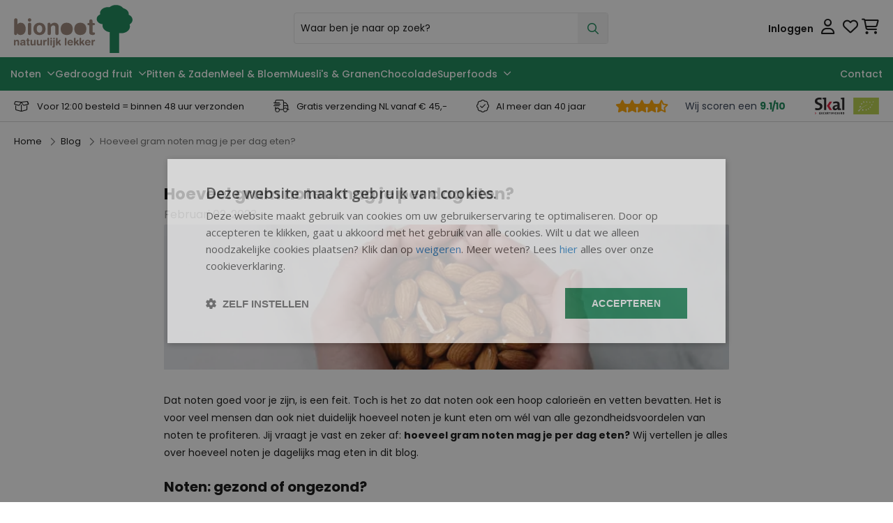

--- FILE ---
content_type: text/html; charset=UTF-8
request_url: https://www.bionoot.nl/blog/hoeveel-gram-noten-per-dag
body_size: 13700
content:
 <!doctype html><html lang="nl"><head prefix="og: http://ogp.me/ns# fb: http://ogp.me/ns/fb# product: http://ogp.me/ns/product#"> <meta charset="utf-8"/>
<meta name="title" content="Hoeveel gram noten mag je per dag eten? | Bionoot"/>
<meta name="description" content="Hoeveel gram noten mag je per dag eten? Bionoot geeft je antwoord op al je vragen ✓ Al meer dan 40 jaar ✓ Vers, biologisch en verantwoord."/>
<meta name="robots" content="INDEX,FOLLOW"/>
<meta name="viewport" content="width=device-width, initial-scale=1"/>
<meta name="format-detection" content="telephone=no"/>
<title>Hoeveel gram noten mag je per dag eten? | Bionoot</title>
<link rel="preload" as="style" href="/static/version1765272234/_cache/merged/1f0e36f4aadf66a1621c453cafef396a.min.css" />
<link rel="preload" as="style" href="/static/version1765272234/frontend/Dehaanmedia/luma_custom/default/css/styles-l.min.css" />
<link rel="preload" as="style" href="/static/version1765272234/frontend/Dehaanmedia/luma_custom/default/css/print.min.css" />
<link rel="preload" as="script" href="/static/version1765272234/base/Magento/base/default/requirejs/require.js" />
<link rel="preload" as="script" href="/static/version1765272234/base/Magento/base/default/mage/requirejs/baseUrlResolver.js" />
<link rel="preload" as="script" href="/static/version1765272234/frontend/Dehaanmedia/luma_custom/nl_NL/requirejs-map.js" />
<link rel="preload" as="script" href="/static/version1765272234/base/Magento/base/default/mage/requirejs/mixins.js" />
<link rel="preload" as="script" href="/static/version1765272234/frontend/Dehaanmedia/luma_custom/nl_NL/requirejs-config.js" />
<link rel="preload" as="script" href="/static/version1765272234/frontend/Dehaanmedia/luma_custom/default/js/custom.js" />
<link rel="preload" as="script" href="/static/version1765272234/frontend/Dehaanmedia/luma_custom/default/Magento_Theme/js/megamenu.js" />
<link rel="preload" as="script" href="/static/version1765272234/frontend/Magento/base/default/Dehaanmedia_CartPopup/js/add-to-cart.js" />
<link rel="preload" as="script" href="/static/version1765272234/frontend/Magento/base/default/Doofinder_Feed/js/df_add_to_cart.js" />
<link rel="preload" as="script" href="/static/version1765272234/frontend/Magento/base/default/HaanDigital_NotificationBar/js/notificationbar.js" />
<link rel="preload" as="script" href="/static/version1765272234/frontend/Magento/base/default/Dehaanmedia_Seo/js/datalayer.js" />
<link rel="preload" as="script" href="/static/version1765272234/base/Magento/base/default/jquery.js" />
<link rel="preload" as="script" href="/static/version1765272234/base/Magento/base/default/mage/dataPost.js" />
<link rel="preload" as="script" href="/static/version1765272234/base/Magento/base/default/mage/bootstrap.js" />
<link  rel="stylesheet" type="text/css"  media="all" href="https://www.bionoot.nl/static/version1765272234/_cache/merged/1f0e36f4aadf66a1621c453cafef396a.min.css" />
<link  rel="stylesheet" type="text/css"  media="screen and (min-width: 768px)" href="https://www.bionoot.nl/static/version1765272234/frontend/Dehaanmedia/luma_custom/default/css/styles-l.min.css" />
<link  rel="stylesheet" type="text/css"  media="print" href="https://www.bionoot.nl/static/version1765272234/frontend/Dehaanmedia/luma_custom/default/css/print.min.css" />











<link rel="preload" as="font" crossorigin="anonymous" href="https://www.bionoot.nl/static/version1765272234/base/Magento/base/default/fonts/opensans/light/opensans-300.woff2" />
<link rel="preload" as="font" crossorigin="anonymous" href="https://www.bionoot.nl/static/version1765272234/base/Magento/base/default/fonts/opensans/regular/opensans-400.woff2" />
<link rel="preload" as="font" crossorigin="anonymous" href="https://www.bionoot.nl/static/version1765272234/base/Magento/base/default/fonts/opensans/semibold/opensans-600.woff2" />
<link rel="preload" as="font" crossorigin="anonymous" href="https://www.bionoot.nl/static/version1765272234/base/Magento/base/default/fonts/opensans/bold/opensans-700.woff2" />
<link rel="preload" as="font" crossorigin="anonymous" href="https://www.bionoot.nl/static/version1765272234/frontend/Magento/luma/default/fonts/Luma-Icons.woff2" />
<link  rel="canonical" href="https://www.bionoot.nl/blog/hoeveel-gram-noten-per-dag" />
<link  rel="icon" type="image/x-icon" href="https://www.bionoot.nl/media/favicon/websites/1/favicon.ico" />
<link  rel="shortcut icon" type="image/x-icon" href="https://www.bionoot.nl/media/favicon/websites/1/favicon.ico" />
  <!--Start of Tawk.to Script-->

<!--End of Tawk.to Script-->
<!--Y1visqNyAtrDOeIWCNJLrBRFdwDjFDdq-->    <meta property="og:type" content="article" /><meta property="og:title" content="Hoeveel gram noten mag je per dag eten? | Bionoot" /><meta property="og:description" content="Hoeveel gram noten mag je per dag eten? Bionoot geeft je antwoord op al je vragen ✓ Al meer dan 40 jaar ✓ Vers, biologisch en verantwoord." /><meta property="og:url" content="https://www.bionoot.nl/blog/hoeveel-gram-noten-per-dag" /> <meta property="og:image" content="https://www.bionoot.nl/media/magefan_blog/hoeveel-gram-noten-per-dag.jpg" />   <!-- BEGIN GOOGLE ANALYTICS CODE --><!-- END GOOGLE ANALYTICS CODE -->         
</head><body data-container="body" data-mage-init='{"loaderAjax": {}, "loader": { "icon": "https://www.bionoot.nl/static/version1765272234/base/Magento/base/default/images/loader-2.gif"}}' id="html-body" class="blog-page blog-post-hoeveel-gram-noten-per-dag blog-post-view page-layout-1column">           <noscript><div class="message global noscript"><div class="content"><p><strong>JavaScript lijkt te zijn uitgeschakeld in je browser.</strong> <span> Voor de beste gebruikerservaring, zorg ervoor dat javascript ingeschakeld is voor je browser.</span></p></div></div></noscript>        <noscript><iframe src="https://www.googletagmanager.com/ns.html?id=GTM-NFFVW7V" height="0" width="0" style="display:none;visibility:hidden"></iframe></noscript><div class="page-wrapper"><header class="page-header"><div class="header content">  <a class="logo" href="https://www.bionoot.nl/" title="Ga naar de homepagina" aria-label="store logo"><img src="https://www.bionoot.nl/static/version1765272234/frontend/Dehaanmedia/luma_custom/default/images/bionoot.svg" title="Bionoot" alt="Bionoot" width="170"  /></a> <div data-block="minicart" class="minicart-wrapper"> <a class="header-link" href="https://www.bionoot.nl/customer/account/" title="Ga naar account dashboard" rel="nofollow"> <span class="hidden-xs">Inloggen</span>  <i class="far fa-user"></i></a> <a href="/wishlist" title="Ga naar verlanglijst" rel="noopener"><i class="far fa-heart"></i></a> <a class="action showcart" href="https://www.bionoot.nl/checkout/cart/" rel="nofollow" data-bind="scope: 'minicart_content'" title="Ga naar winkelwagen"><i class="far fa-shopping-cart"></i> <span class="counter qty empty" data-bind="css: { empty: !!getCartParam('summary_count') == false && !isLoading() }, blockLoader: isLoading"><span class="counter-number"><!-- ko text: getCartParam('summary_count') --><!-- /ko --></span> <span class="counter-label"><!-- ko if: getCartParam('summary_count') --><!-- ko text: getCartParam('summary_count') --><!-- /ko --><!-- ko i18n: 'items' --><!-- /ko --><!-- /ko --></span></span></a>   </div>  <div class="block block-search"><div class="block block-title"><strong>Zoek</strong></div><div class="block block-content"><form class="form minisearch" id="search_mini_form" action="https://www.bionoot.nl/catalogsearch/result/" method="get"><div class="field search"><label class="label" for="search" data-role="minisearch-label"><span>Zoek</span></label> <div class="control"><input id="search" data-mage-init='{"quickSearch":{ "formSelector":"#search_mini_form", "url":"https://www.bionoot.nl/search/ajax/suggest/", "destinationSelector":"#search_autocomplete", "minSearchLength":"3"} }' type="search" name="q" value="" placeholder="Waar&#x20;ben&#x20;je&#x20;naar&#x20;op&#x20;zoek&#x3F;" class="input-text" maxlength="128" role="combobox" aria-haspopup="false" aria-autocomplete="both" autocomplete="off" aria-expanded="false"/><div id="search_autocomplete" class="search-autocomplete"></div><i class="far fa-search hidden-sm hidden-md hidden-lg"></i> </div></div><div class="actions"><button type="submit" title="Zoek" class="action search" aria-label="Search" ><span>Zoek</span></button></div></form></div></div></div></header><div class="navigation-container">
    <a href="#" class="nav-toggle">
        <i class="fa fa-bars"></i> <span>Menu</span>
    </a>

    <nav class="main-navigation container" data-title="Menu">
        <a href="#" class="previous"><i class="far fa-angle-left"></i></a>
        <a class="nav-toggle" href="#"><i class="far fa-times"></i></a>
        <ul class="level0">
            <li class="parent">
                <a href="https://www.bionoot.nl/noten" title="Noten"><span>Noten</span></a>

                <div class="submenu">
                    <ul class="container">
                        <li class="column column-1 parent">
                            <a class="column-title" href="https://www.bionoot.nl/noten" title="Type noten">Type noten</a>
                            <ul class="submenu">
                                <li><a href="https://www.bionoot.nl/noten/rauwe-noten" title="Rauwe noten"><span>Rauwe
                                            noten</span></a></li>
                                <li><a href="https://www.bionoot.nl/noten/geroosterde-noten"
                                        title="Geroosterde noten"><span>Geroosterde noten</span></a></li>
                                <li><a href="https://www.bionoot.nl/noten/biologische-notenmixen"
                                        title="Biologische notenmixen"><span>Notenmixen</span></a></li>
                                <li>
                                    <a class="submenu-all-link" href="https://www.bionoot.nl/noten"
                                        title="Bekijk alle noten in ons assortiment">Bekijk alle noten</a>
                                </li>
                            </ul>
                        </li>
                        <li class="column column-1 parent">
                            <a class="column-title" href="https://www.bionoot.nl/noten" title="Soort noten">Soort noten</a>
                            <ul class="dual-column submenu">
                                <li><a href="https://www.bionoot.nl/noten/biologische-amandelen"
                                        title="Biologische amandelen"><span>Amandelen</span></a></li>
                                <li><a href="https://www.bionoot.nl/noten/biologische-cashewnoten"
                                        title="Biologische cashewnoten"><span>Cashewnoten</span></a></li>
                                <li><a href="https://www.bionoot.nl/noten/biologische-hazelnoten"
                                        title="Biologische hazelnoten"><span>Hazelnoten</span></a></li>
                                <li><a href="https://www.bionoot.nl/noten/biologische-macadamia-noten"
                                        title="Biologische macadamianoten"><span>Macadamia noten</span></a></li>
                                <li><a href="https://www.bionoot.nl/noten/biologische-notenmixen"
                                        title="Biologische notenmixen"><span>Notenmixen</span></a></li>
                                <li><a href="https://www.bionoot.nl/noten/biologische-paranoten"
                                        title="Biologische paranoten"><span>Paranoten</span></a></li>
                                <li><a href="https://www.bionoot.nl/noten/biologische-pecannoten"
                                        title="Biologische Pecannoten"><span>Pecannoten</span></a></li>
                                <li><a href="https://www.bionoot.nl/noten/biologische-pistachenoten"
                                        title="Biologische pistachenoten"><span>Pistachenoten</span></a></li>
                                <li><a href="https://www.bionoot.nl/noten/biologische-pinda-s"
                                        title="Biologische pinda's"><span>Pinda's</span></a></li>
                                <li><a href="https://www.bionoot.nl/noten/biologische-walnoten"
                                        title="Biologische walnoten"><span>Biologische walnoten</span></a></li>
                                <li>
                                    <a class="submenu-all-link" href="https://www.bionoot.nl/noten"
                                        title="Bekijk alle noten in ons assortiment">Bekijk alle noten</a>
                                </li>
                            </ul>
                        </li>
                        <li class="column column-1 parent">
                            <a class="column-title" href="https://www.bionoot.nl/noten" data-submenu="#materialSubmenu" title="Best verkochte noten">Best verkocht</a>
                            <ul class="submenu" id="materialSubmenu">
                                <li><a href="https://www.bionoot.nl/noten/biologische-amandelen"
                                        title="Biologische amandelen"><span>Amandelen</span></a></li>
                                <li><a href="https://www.bionoot.nl/noten/biologische-cashewnoten"
                                        title="Biologische cashewnoten"><span>Cashewnoten</span></a></li>
                                <li><a href="https://www.bionoot.nl/noten/biologische-macadamia-noten"
                                        title="Biologische macadamianoten"><span>Macadamia </span></a></li>
                                <li><a href="https://www.bionoot.nl/noten/biologische-pistachenoten"
                                        title="Biologische pistachenoten"><span>Pistachenoten</span></a></li>
                                <li><a href="https://www.bionoot.nl/noten/biologische-pinda-s"
                                        title="Biologische pinda's"><span>Pinda's</span></a></li>
                                <li>
                                    <a class="submenu-all-link" href="https://www.bionoot.nl/noten"
                                        title="Bekijk alle noten in ons assortiment">Bekijk alle noten</a>
                                </li>
                            </ul>
                        </li>
                        <li class="column column-banner">

                        </li>
                    </ul>

                    <div class="all-link container">
                        <a href="https://www.bionoot.nl/noten" title="Bekijk alle noten in ons assortiment"><span>Alle
                                Noten</span></a>
                    </div>
                </div>
            </li>


            <li class="parent">
                <a href="https://www.bionoot.nl/biologisch-gedroogd-fruit" title="Gedroogd fruit"><span>Gedroogd fruit</span></a>

                <div class="submenu">
                    <ul class="container">
                        <li class="column column-1 parent">
                            <a class="column-title" href="https://www.bionoot.nl/biologisch-gedroogd-fruit" title="Soorten gedroogd fruit">Soorten gedroogd fruit</a>
                            <ul class="submenu">
                                <li><a href="https://www.bionoot.nl/biologisch-gedroogd-fruit/gedroogde-zuidvruchten"
                                        title="Gedroogde zuidvruchten"><span>Gedroogde zuidvruchten</span></a></li>
                                <li><a href="https://www.bionoot.nl/biologisch-gedroogd-fruit/fruit-zonder-toegevoegde-suikers"
                                        title="Fruit zonder toegevoegde suikers"><span>Fruit zonder toegevoegde
                                            suikers</span></a></li>
                                <li><a href="https://www.bionoot.nl/biologisch-gedroogd-fruit/biologische-rozijnen"
                                        title="Biologische rozijnen"><span>Biologische rozijnen</span></a></li>
                                <li>
                                    <a class="submenu-all-link" href="https://www.bionoot.nl/biologisch-gedroogd-fruit"
                                        title="Toon alle gedroogd fruit">Toon alle gedroogd fruit</a>
                                </li>
                            </ul>
                        </li>
                        <li class="column column-banner">
                        </li>
                    </ul>

                    <div class="all-link container">
                        <a href="https://www.bionoot.nl/biologisch-gedroogd-fruit" title="Toon alle gedroogd fruit"><span>Toon
                                alle gedroogd fruit</span></a>
                    </div>
                </div>
            </li>


            <li>
                <a href="https://www.bionoot.nl/pitten-zaden" title="Pitten &amp; Zaden"><span>Pitten &amp; Zaden</span></a>
            </li>

            <li>
                <a href="https://www.bionoot.nl/meel-bloem" title="Meel &amp; Bloem"><span>Meel &amp; Bloem</span></a>
            </li>

            <li>
                <a href="https://www.bionoot.nl/muesli-granen" title="Muesli's &amp; Granen"><span>Muesli's &amp;
                        Granen</span></a>
            </li>

            <li>
                <a href="https://www.bionoot.nl/biologische-chocolade" title="Chocolade"><span>Chocolade</span></a>
            </li>


            <li class="parent">
                <a href="https://www.bionoot.nl/superfood" title="Superfoods"><span>Superfoods</span></a>

                <div class="submenu">
                    <ul class="container">
                        <li class="column column-1 parent">
                            <a class="column-title" href="https://www.bionoot.nl/superfood" title="Soorten superfoods">Soorten superfoods</a>
                            <ul class="submenu">
                                <li><a href="https://www.bionoot.nl/superfood/eiwit-poeders" title="Eiwit poeders"><span>Eiwit
                                            poeders</span></a></li>
                                <li><a href="https://www.bionoot.nl/superfood/bonen-linzen"
                                        title="Bonen &amp; Linzen"><span>Bonen &amp; Linzen</span></a></li>
                                <li><a href="https://www.bionoot.nl/superfood/hennep-thee"
                                        title="Biologische hennep thee"><span>Biologische hennep thee</span></a></li>
                            </ul>
                        </li>
                        <li class="column column-banner">

                        </li>
                    </ul>

                    <div class="all-link container">
                        <a href="https://www.bionoot.nl/superfood" title="Toon alle superfoods"><span>Toon alle
                                superfoods</span></a>
                    </div>
                </div>
            </li>
            <li class="right">
                <a href="/contact" title="Contact opnemen"><span>Contact</span></a></li>
        </ul>
    </nav>
</div><div class="usp-section usps-collapsed">
    <div class="container">
        <div class="usp-items d-f fw-w jc-sb">
            <div class="usp-item d-f ai-c current"><i class="fal fa-box-open"></i><span class="icon"><span class="text">Voor 12:00 besteld = binnen 48 uur verzonden</span></span></div>
            <div class="usp-item d-f ai-c"><i class="fal fa-truck-fast"></i><span class="icon"><span class="text">Gratis verzending NL vanaf € 45,-</span></span></div>
            <div class="usp-item d-f ai-c"><i class="fal fa-badge-check"></i> Al meer dan 40 jaar</span></span></div>
           <div class="usp-item d-f ai-c"><div class="usp-reviews"><script type="text/javascript" id="__fbcw__52925013-1073-4f02-ae57-65d5c12709a1" data-exclude-this-tag="text/x-magento-template" defer="defer"> "use strict";!function(){ window.FeedbackCompanyWidgets=window.FeedbackCompanyWidgets||{queue:[],loaders:[ ]};var options={uuid:"52925013-1073-4f02-ae57-65d5c12709a1",version:"1.2.1",prefix:""};if( void 0===window.FeedbackCompanyWidget){if( window.FeedbackCompanyWidgets.queue.push(options),!document.getElementById( "__fbcw_FeedbackCompanyWidget")){var scriptTag=document.createElement("script") ;scriptTag.onload=function(){if(window.FeedbackCompanyWidget)for( ;0<window.FeedbackCompanyWidgets.queue.length; )options=window.FeedbackCompanyWidgets.queue.pop(), window.FeedbackCompanyWidgets.loaders.push( new window.FeedbackCompanyWidgetLoader(options))}, scriptTag.id="__fbcw_FeedbackCompanyWidget", scriptTag.src="https://www.feedbackcompany.com/includes/widgets/feedback-company-widget.min.js" ,document.body.appendChild(scriptTag)} }else window.FeedbackCompanyWidgets.loaders.push( new window.FeedbackCompanyWidgetLoader(options))}(); </script></div>            </div>
           <div class="usp-item d-f ai-c"><img class="mr-12" src="https://www.bionoot.nl/media/wysiwyg/keurmerken/skal-gecertificeerd.svg" alt="Skal gecertificeerd" /><img src="https://www.bionoot.nl/media/wysiwyg/keurmerken/eco-keurmerk.svg" alt="Eco Keurmerk" height="24" loading="eager" /></div>
            <div class="toggle-usps hidden-sm hidden-md hidden-lg">
                <i class="far fa-chevron-down usps-toggle"></i>
            </div>
        </div>
    </div>
</div> <div class="breadcrumbs-outer"><div class="breadcrumbs"><ul class="items"> <li class="item home"> <a href="https://www.bionoot.nl/" title="Ga naar homepagina">Home</a> </li>  <li class="item blog"> <a href="https://www.bionoot.nl/blog" title="Blog">Blog</a> </li>  <li class="item blog_post"> Hoeveel gram noten mag je per dag eten? </li> </ul></div></div><main id="maincontent" class="page-main"> <a id="contentarea" tabindex="-1"></a>  <div class="page-title-wrapper"><h1 class="page-title"  ><span class="base" data-ui-id="page-title-wrapper" >Hoeveel gram noten mag je per dag eten?</span></h1>  </div><div class="page messages"> <div data-placeholder="messages"></div> <div data-bind="scope: 'messages'"><!-- ko if: cookieMessages && cookieMessages.length > 0 --><div aria-atomic="true" role="alert" data-bind="foreach: { data: cookieMessages, as: 'message' }" class="messages"><div data-bind="attr: { class: 'message-' + message.type + ' ' + message.type + ' message', 'data-ui-id': 'message-' + message.type }"><div data-bind="html: $parent.prepareMessageForHtml(message.text)"></div></div></div><!-- /ko --><!-- ko if: messages().messages && messages().messages.length > 0 --><div aria-atomic="true" role="alert" class="messages" data-bind="foreach: { data: messages().messages, as: 'message' }"><div data-bind="attr: { class: 'message-' + message.type + ' ' + message.type + ' message', 'data-ui-id': 'message-' + message.type }"><div data-bind="html: $parent.prepareMessageForHtml(message.text)"></div></div></div><!-- /ko --></div></div><div class="columns"><div class="column main"><input name="form_key" type="hidden" value="jdiSLSbp6cBauvyB" />         <div data-mage-init='{"Mirasvit_CacheWarmer\/js\/track":{"pageType":"blog_post_view","url":"https:\/\/www.bionoot.nl\/cache_warmer\/track\/","cookieName":"mst-cache-warmer-track","cookieValue":null}}'></div>   <div class="_post-view"><div class="post-holder post-holder-12"><div class="post-header clearfix"><!-- post category--> <!-- block data --><div class="post-data-wrap mb-5"><!-- post author --> <!-- post date --> <span class="post-date">Februari 02, 2023</span>  <!-- post view --> <!-- post comments --></div></div><div class="post-content"><div class="_post-description clearfix"><!-- Post Tags --><div class="post-tag"></div>  <div class="post-featured-image"><picture><source type="image/webp" srcset="https://www.bionoot.nl/media/magefan_blog/hoeveel-gram-noten-per-dag.webp"><img src="https://www.bionoot.nl/media/magefan_blog/hoeveel-gram-noten-per-dag.jpg" alt="Hoeveel gram noten per dag?" loading="lazy" /></picture></div> <div class="post-description"><p>Dat noten goed voor je zijn, is een feit. Toch is het zo dat noten ook een hoop calorie&euml;n en vetten bevatten. Het is voor veel mensen dan ook niet duidelijk hoeveel noten je kunt eten om w&eacute;l van alle gezondheidsvoordelen van noten te profiteren. Jij vraagt je vast en zeker af: <strong>hoeveel gram noten mag je per dag eten?</strong> Wij vertellen je alles over hoeveel noten je dagelijks mag eten in dit blog.</p>
<h2>Noten: gezond of ongezond?</h2>
<p>Over het eten van noten hoor je vaak tegenstrijdige verhalen. Volgens de &eacute;&eacute;n zijn noten ontzettend gezond en mag je er zoveel van eten als je wilt, terwijl de ander juist zegt dat noten echte dikmakers zijn. Echter is het zo dat noten niet voor niets in de Schijf van Vijf staan. Noten zijn namelijk gezond, omdat ze onverzadigde vetzuren, eiwitten en vezels leveren. Daarnaast bevatten ze ook belangrijke vitamines B1, A, D en E en mineralen zoals ijzer. Noten zijn inderdaad &lsquo;vet&rsquo;, maar dit is voornamelijk onverzadigd vet.</p>
<ul>
<li><strong>Gezouten en ongezouten:</strong>- Gezouten noten worden veel verkocht maar zijn een stuk minder gezond. Dit komt omdat je snel veel zout binnenkrijgt. Bij hoeveel noten je per dag mag eten, hebben we het dus over ongezouten noten.</li>
<li><strong>Gebrand en ongebrand:</strong>- Je vindt noten in gebrande en ongebrande vorm. Ongebrande noten zijn gezonder omdat gebrande noten zijn gefrituurd en hierdoor minder vitamines en mineralen. In de rest van deze blog kijken we dus met name naar ongezouten, ongebrande noten. Dit worden ook wel <a href="https://www.bionoot.nl/noten/rauwe-noten" title="Rauwe noten kopen">rauwe noten</a> genoemd.</li>
</ul>
<h2>Welke noten zijn het meest gezond?</h2>
<p>Wat ons betreft zijn er dus geen redenen om geen noten te eten. Daarnaast is het ook zo dat er niet &eacute;&eacute;n specifieke noot het meest gezond is. De amandelen, cashewnoten, hazelnoten, paranoten, pecannoten, pistachenoten en walnoten van <a href="https://www.bionoot.nl/" title="Biologische noten kopen">Bionoot</a> bijvoorbeeld, hebben allemaal hun eigen voordelen. Zo heeft de een meer gezonde vetten en de ander weer veel van een specifiek mineraal.</p>
<p>Een dagelijkse portie noten kan veel goeds doen voor je lichaam. Ze zijn dan wel klein, ze leveren een hoop gezonde vitaminen en mineralen. Noten zitten boordevol goede vetten die slechte cholesterol doen dalen. Ze zijn een stevige bron van vezels en voorzien je van voedingsstoffen zoals magnesium en ijzer. Bovendien bevatten ze een grote hoeveelheid antioxidanten.</p>
<h2>Hoeveel gram noten per dag eten is gezond?</h2>
<p>Laten we allereerst antwoord geven op de vraag: hoeveel noten gram noten mag je per dag eten? Het advies is 25 gram per dag voor mannen tot en met 69 jaar en vrouwen tot en met 50 jaar. 25 gram is een klein handje vol noten. Voor iedereen die ouder is, is 15 gram noten per dag voldoende. Let goed op dat je hiermee niet overdrijft, want er zitten nog altijd wel veel calorie&euml;n in noten. Noten bevatten gemiddeld 160 kcal per handje. Dat is best veel, denk dus niet hoe meer hoe beter en houd het bij de aanbevolen hoeveelheid.</p>
<picture><source type="image/webp" srcset="https://www.bionoot.nl/media/wysiwyg/hoeveel-noten-per-dag.webp"><img alt="Hoeveel noten per dag" title="Hoeveel noten per dag" src="https://www.bionoot.nl/media/wysiwyg/hoeveel-noten-per-dag.jpg" loading="lazy" /></picture>
<h2 class="mt-24">Zo kun je blijven vari&euml;ren met noten</h2>
<p>Door met noten te blijven vari&euml;ren krijg je zoveel mogelijk gezonde voedingsstoffen binnen. Zo bevatten amandelen veel magnesium en walnoten juist weer koper. Je kunt ook verder kijken dan alleen noten, notenpasta en pindakaas bijvoorbeeld van 100% noten of pinda tellen ook gewoon mee! Hoeveel walnoten per dag mag je eten? Dat hangt dus volledig af van in hoeverre je varieert met noten.</p>
<h2>Eet een handje noten per dag</h2>
<p>25 gram noten per dag eten lijkt misschien niet veel, maar toch zijn er maar weinig mensen die dat handje noten per dag behalen. Vooral als je het niet gewend bent om regelmatig noten te eten, kan dit lastig zijn. Je kunt meer noten binnen krijgen door simpelweg dagelijks een handvol nootjes te eten als bijvoorbeeld tussendoortje. Als je niet zo van losse nootjes houdt, kun je deze ook op andere manieren in je dagelijkse eetpatroon verwerken:</p>
<ul>
<li>Een dik besmeerde boterham met notenpasta telt ook mee als handje noten</li>
<li>Maak zelfgemaakte <a href="https://www.bionoot.nl/noten/geroosterde-noten" title="Geroosterde noten mixen">geroosterde noten mixen</a> met fruit</li>
<li>Strooi een handje noten over je yoghurt of maak je eigen gezonde granola</li>
<li>Hak noten in kleine stukjes en roer ze door je smoothie</li>
<li>Rooster de noten in de oven, hak ze in kleine stukjes en voeg ze toe aan je salade</li>
</ul> <div class="clear clearfix"></div></div></div></div><div class="post-bottom"><div class="post-sharing-bottom mb-4"><!-- Go to www.addthis.com/dashboard to customize your tools --><div class="addthis_inline_share_toolbox" addthis:url="https://www.bionoot.nl/blog/hoeveel-gram-noten-per-dag"></div></div>        <div class="post-nextprev-hld clearfix">  <a class="nextprev-link prev-link" href="https://www.bionoot.nl/blog/wat-is-beter-gebrande-of-ongebrande-noten" title="Lees Wat is beter: gebrande of ongebrande noten?">&larr; Vorige</a>    <a class="nextprev-link next-link" href="https://www.bionoot.nl/blog/alles-wat-je-moet-weten-over-dadels" title="Lees Alles wat je moet weten over dadels">Volgende &rarr;</a> </div>      </div></div></div></div></div></main><footer class="page-footer"><div class="footer content" style="position: relative;">
    <div class="row mb-48">
        <picture class="footer-profile-image hidden-xs hidden-sm"><source type="image/webp" srcset="https://www.bionoot.nl/media/wysiwyg/klantenservice-footer.webp"><img class="footer-profile-image hidden-xs hidden-sm" src="https://www.bionoot.nl/media/wysiwyg/klantenservice-footer.png" alt="Klantenservice medewerkers" loading="lazy" /></picture>
        <div class="col-md-3 col-xs-12">
            <h3>Wij staan je graag te woord</h3>
            <p>
                <a href="mailto:info@bionoot.nl" title="Stuur een e-mail">info@bionoot.nl</a><br>
                <a href="tel:0528-204014" title="Bel ons">0528 204 014</a><small> (ma t/m vr tussen 8 en 12 uur)</small> <br>
                <a href="https://www.bionoot.nl/contact" title="Contact">Contact</a>
            </p>
        </div>
        <div class="col-md-3 col-xs-12">
            <h3>Heb je vragen?</h3>
            <ul>
                <li><a href="https://www.bionoot.nl/klantenservice" title="Klantenservice">Klantenservice</a></li>
                <li><a href="https://www.bionoot.nl/verzendkosten-en-levertijd" title="Levertijd en verzendkosten">Levertijd en verzendkosten</a></li>
                <li><a href="https://www.bionoot.nl/retourneren-en-garantie" title="Retourneren en garantie">Retourneren en garantie</a></li>
                <li><a href="https://www.bionoot.nl/spaarpunten" title="Spaarpunten">Spaarpunten</a></li>
                <li><a href="https://www.bionoot.nl/algemene-voorwaarden" title="Algemene voorwaarden">Algemene voorwaarden</a></li>
                <li><a href="https://www.bionoot.nl/Hier-vind-je-ons-op-de-markt" title="Hier vind je ons op de markt">Hier vind je ons op de markt</a></li>
                <li><a href="https://www.bionoot.nl/privacyverklaring" title="Privacyverklaring">Privacyverklaring</a></li>
                <li><a href="https://www.bionoot.nl/blog/recepten" title="Recepten">Recepten</a></li>
            </ul>
        </div>
        <div class="col-md-3 col-xs-12">
            <h3>Nieuwsbrief</h3>
             <div class="block newsletter"><div class="title"><strong>Nieuwsbrief</strong></div><div class="content"><form class="form subscribe" novalidate action="https://www.bionoot.nl/newsletter/subscriber/new/" method="post" data-mage-init='{"validation": {"errorClass": "mage-error"}}' id="newsletter-validate-detail"><div class="field newsletter"><div class="control"><label for="newsletter"><span class="label">Abonneer je op onze nieuwsbrief</span> <input name="email" type="email" id="newsletter" placeholder="Vul hier je e-mailadres in" data-mage-init='{"mage/trim-input":{}}' data-validate="{required:true, 'validate-email':true}" /></label></div></div><div class="actions"><button class="action subscribe primary" title="Aanmelden" type="submit" aria-label="Subscribe"><span>Aanmelden</span></button></div></form></div></div>
        </div>
        <div class="col-md-3 col-xs-12">
            <h3>Klantbeoordelingen</h3>
            <p class="mb-32">
                <span class="footer-reviews"><script type="text/javascript" id="__fbcw__bcc42b14-34fa-41ef-8124-0c7bfa1b2c55" data-exclude-this-tag="text/x-magento-template" defer="defer">
"use strict";!function(){
window.FeedbackCompanyWidgets=window.FeedbackCompanyWidgets||{queue:[],loaders:[
]};var options={uuid:"bcc42b14-34fa-41ef-8124-0c7bfa1b2c55",version:"1.2.1",prefix:""};if(
void 0===window.FeedbackCompanyWidget){if(
window.FeedbackCompanyWidgets.queue.push(options),!document.getElementById(
"__fbcw_FeedbackCompanyWidget")){var scriptTag=document.createElement("script")
;scriptTag.onload=function(){if(window.FeedbackCompanyWidget)for(
;0<window.FeedbackCompanyWidgets.queue.length;
)options=window.FeedbackCompanyWidgets.queue.pop(),
window.FeedbackCompanyWidgets.loaders.push(
new window.FeedbackCompanyWidgetLoader(options))},
scriptTag.id="__fbcw_FeedbackCompanyWidget",
scriptTag.src="https://www.feedbackcompany.com/includes/widgets/feedback-company-widget.min.js"
,document.body.appendChild(scriptTag)}
}else window.FeedbackCompanyWidgets.loaders.push(
new window.FeedbackCompanyWidgetLoader(options))}();
</script>
                </span>
            </p>
            <h3>Social media</h3>
            <p>
                Blijf altijd op de hoogte en volg ons op
                <a class="text-decoration-underline" href="https://www.instagram.com/bionoot/" target="_blank" title="Bionoot op Instagram">Instagram</a>
            </p>
        </div>
    </div>
</div></footer>   <div class="overlay"></div>         <div class="container copyright-message">
<div class="text-center payment-methods my-24">
    <img loading="lazy" class="payment-method" src="https://www.bionoot.nl/media/wysiwyg/logo-ideal.svg" alt="iDeal">
    <img loading="lazy" class="payment-method" src="https://www.bionoot.nl/media/wysiwyg/logo-bancontact.svg" alt="iDeal">
    <img loading="lazy" class="payment-method" src="https://www.bionoot.nl/media/wysiwyg/logo-paypal.svg" alt="PayPal">
    <img loading="lazy" class="payment-method" src="https://www.bionoot.nl/media/wysiwyg/logo-postnl.svg" alt="PostNL">
<img loading="lazy" src="https://www.bionoot.nl/media/wysiwyg/keurmerken/skal-gecertificeerd.svg" alt="Skal gecertificeerd" />
<img loading="lazy" src="https://www.bionoot.nl/media/wysiwyg/keurmerken/eco-keurmerk.svg" alt="Eco Keurmerk" height="24" />
</div>
</div>
<hr class="divider my-0">
<div class="container copyright-message"><div class="text-center copyright-notice small my-24">© Bionoot | Magento webwinkel realisatie door <a title="Haan Digital" rel="noopener" href="https://haandigital.nl/"  target="_blank">Haan Digital</a>. Wij gebruiken cookies om uw gebruikerservaring te verbeteren.</div></div></div><div id="addtocart_modal" class="modal"></div>   
<script> var LOCALE = 'nl\u002DNL'; var BASE_URL = 'https\u003A\u002F\u002Fwww.bionoot.nl\u002F'; var require = { 'baseUrl': 'https\u003A\u002F\u002Fwww.bionoot.nl\u002Fstatic\u002Fversion1765272234\u002Ffrontend\u002FDehaanmedia\u002Fluma_custom\u002Fnl_NL' };</script>
<script  type="text/javascript"  src="https://www.bionoot.nl/static/version1765272234/base/Magento/base/default/requirejs/require.js"></script>
<script  type="text/javascript"  src="https://www.bionoot.nl/static/version1765272234/base/Magento/base/default/mage/requirejs/baseUrlResolver.js"></script>
<script  type="text/javascript"  src="https://www.bionoot.nl/static/version1765272234/frontend/Dehaanmedia/luma_custom/nl_NL/requirejs-map.js"></script>
<script  type="text/javascript"  src="https://www.bionoot.nl/static/version1765272234/base/Magento/base/default/mage/requirejs/mixins.js"></script>
<script  type="text/javascript"  src="https://www.bionoot.nl/static/version1765272234/frontend/Dehaanmedia/luma_custom/nl_NL/requirejs-config.js"></script>
<script  type="text/javascript"  src="https://www.bionoot.nl/static/version1765272234/frontend/Dehaanmedia/luma_custom/default/js/custom.js"></script>
<script  type="text/javascript"  src="https://www.bionoot.nl/static/version1765272234/frontend/Dehaanmedia/luma_custom/default/Magento_Theme/js/megamenu.js"></script>
<script  type="text/javascript"  src="https://www.bionoot.nl/static/version1765272234/frontend/Magento/base/default/Dehaanmedia_CartPopup/js/add-to-cart.js"></script>
<script  type="text/javascript"  src="https://www.bionoot.nl/static/version1765272234/frontend/Magento/base/default/Doofinder_Feed/js/df_add_to_cart.js"></script>
<script  type="text/javascript"  src="https://www.bionoot.nl/static/version1765272234/frontend/Magento/base/default/HaanDigital_NotificationBar/js/notificationbar.js"></script>
<script  type="text/javascript"  src="https://www.bionoot.nl/static/version1765272234/frontend/Magento/base/default/Dehaanmedia_Seo/js/datalayer.js"></script>
<script type="text/javascript">
var Tawk_API=Tawk_API||{}, Tawk_LoadStart=new Date();(function(){
var s1=document.createElement("script"),s0=document.getElementsByTagName("script")[0];s1.async=true;s1.src='https://embed.tawk.to/6023c2cd918aa261273d89b3/1eu5r1sod';s1.charset='UTF-8';s1.setAttribute('crossorigin','*');s0.parentNode.insertBefore(s1,s0);})();</script>
<script type="text/x-magento-init">
{
    "*": {
        "Magento_GoogleAnalytics/js/google-analytics": {
            "isCookieRestrictionModeEnabled": 0,
            "currentWebsite": 1,
            "cookieName": "user_allowed_save_cookie",
            "ordersTrackingData": [],
            "pageTrackingData": {"optPageUrl":"","isAnonymizedIpActive":false,"accountId":"UA-73057947-1"}        }
    }
}</script>
<script type="text/x-magento-init">
        {
            "*": {
                "Magento_PageCache/js/form-key-provider": {
                    "isPaginationCacheEnabled":
                        0                }
            }
        }</script>
<script>
    window.YIREO_GOOGLETAGMANAGER2_ENABLED = true;
    (function (events) {
        const initYireoGoogleTagManager2 = function () {
            events.forEach(function (eventType) {
                window.removeEventListener(eventType, initYireoGoogleTagManager2);
            });

             (function (w, d, s, l, i) {
                w[l] = w[l] || [];
                w[l].push({'gtm.start': new Date().getTime(), event: 'gtm.js'});
                var f = d.getElementsByTagName(s)[0],
                    j = d.createElement(s),
                    dl = l != 'dataLayer' ? '&l=' + l : '';
                j.async = true;
                j.src = 'https://www.googletagmanager.com' + '/gtm.js?id=' + i + dl;
                f.parentNode.insertBefore(j, f);
            })(window, document, 'script', 'dataLayer', 'GTM-NFFVW7V');
             };

        events.forEach(function (eventType) {
            window.addEventListener(eventType, initYireoGoogleTagManager2, {once: true, passive: true})
        });
    })(['load', 'keydown', 'mouseover', 'scroll', 'touchstart', 'wheel']);

    </script>
<script>
        (function(w, k) {w[k] = window[k] || 
        function () { (window[k].q = window[k].q || []).push(arguments) }})(window, "doofinderApp")

        doofinderApp("config", "language", "nl")
        doofinderApp("config", "currency", "EUR")
    </script>
<script src="https://eu1-config.doofinder.com/2.x/8daecc7a-608b-4c90-851e-f5425589b0e5.js" async></script>
<script type="text/x-magento-init">
    {
        "*": {
            "mage/cookies": {
                "expires": null,
                "path": "\u002F",
                "domain": ".www.bionoot.nl",
                "secure": true,
                "lifetime": "86400"
            }
        }
    }</script>
<script> window.cookiesConfig = window.cookiesConfig || {}; window.cookiesConfig.secure = true; </script>
<script>    require.config({
        map: {
            '*': {
                wysiwygAdapter: 'mage/adminhtml/wysiwyg/tiny_mce/tinymce5Adapter'
            }
        }
    });</script>
<script>
            require(['jquery'], function ($) {
                $('a.action.showcart').click(function () {
                    $(document.body).trigger('processStart');
                });
            });</script>
<script>
        window.checkout = {"shoppingCartUrl":"https:\/\/www.bionoot.nl\/checkout\/cart\/","checkoutUrl":"https:\/\/www.bionoot.nl\/checkout\/","updateItemQtyUrl":"https:\/\/www.bionoot.nl\/checkout\/sidebar\/updateItemQty\/","removeItemUrl":"https:\/\/www.bionoot.nl\/checkout\/sidebar\/removeItem\/","imageTemplate":"Magento_Catalog\/product\/image_with_borders","baseUrl":"https:\/\/www.bionoot.nl\/","minicartMaxItemsVisible":5,"websiteId":"1","maxItemsToDisplay":10,"storeId":"1","storeGroupId":"1","customerLoginUrl":"https:\/\/www.bionoot.nl\/customer\/account\/login\/referer\/aHR0cHM6Ly93d3cuYmlvbm9vdC5ubC9ibG9nL2hvZXZlZWwtZ3JhbS1ub3Rlbi1wZXItZGFn\/","isRedirectRequired":false,"autocomplete":"off","captcha":{"user_login":{"isCaseSensitive":false,"imageHeight":50,"imageSrc":"","refreshUrl":"https:\/\/www.bionoot.nl\/captcha\/refresh\/","isRequired":false,"timestamp":1770092729}}};</script>
<script type="text/x-magento-init">
    {
        "[data-block='minicart']": {
            "Magento_Ui/js/core/app": {"components":{"minicart_content":{"children":{"subtotal.container":{"children":{"subtotal":{"children":{"subtotal.totals":{"config":{"display_cart_subtotal_incl_tax":0,"display_cart_subtotal_excl_tax":1,"template":"Magento_Tax\/checkout\/minicart\/subtotal\/totals"},"children":{"subtotal.totals.msrp":{"component":"Magento_Msrp\/js\/view\/checkout\/minicart\/subtotal\/totals","config":{"displayArea":"minicart-subtotal-hidden","template":"Magento_Msrp\/checkout\/minicart\/subtotal\/totals"}}},"component":"Magento_Tax\/js\/view\/checkout\/minicart\/subtotal\/totals"}},"component":"uiComponent","config":{"template":"Magento_Checkout\/minicart\/subtotal"}}},"component":"uiComponent","config":{"displayArea":"subtotalContainer"}},"item.renderer":{"component":"Magento_Checkout\/js\/view\/cart-item-renderer","config":{"displayArea":"defaultRenderer","template":"Magento_Checkout\/minicart\/item\/default"},"children":{"item.image":{"component":"Magento_Catalog\/js\/view\/image","config":{"template":"Magento_Catalog\/product\/image","displayArea":"itemImage"}},"checkout.cart.item.price.sidebar":{"component":"uiComponent","config":{"template":"Magento_Checkout\/minicart\/item\/price","displayArea":"priceSidebar"}}}},"extra_info":{"component":"uiComponent","config":{"displayArea":"extraInfo"}},"promotion":{"component":"uiComponent","config":{"displayArea":"promotion"}}},"config":{"itemRenderer":{"default":"defaultRenderer","simple":"defaultRenderer","virtual":"defaultRenderer"},"template":"Magento_Checkout\/minicart\/content"},"component":"Magento_Checkout\/js\/view\/minicart"}},"types":[]}        },
        "*": {
            "Magento_Ui/js/block-loader": "https\u003A\u002F\u002Fwww.bionoot.nl\u002Fstatic\u002Fversion1765272234\u002Fbase\u002FMagento\u002Fbase\u002Fdefault\u002Fimages\u002Floader\u002D1.gif"
        }
    }</script>
<script type="text/x-magento-init">
     {
         ".amshopby-option-link [data-amshopby-js='brand-tooltip']": {
             "amShopbyTooltipInit": {
                "additionalClasses": "-no-double",
                "position": {
                    "my": "left bottom-10",
                    "at": "left top",
                    "collision": "flipfit flip"
                },
                "selector": "a"
             }
         }
     }</script>
<script type="text/x-magento-init">
    {
        "*": {
            "Magento_Ui/js/core/app": {
                "components": {
                        "messages": {
                            "component": "Magento_Theme/js/view/messages"
                        }
                    }
                }
            }
    }</script>
<script type="text/x-magento-init">
    {
        "*": {
            "Magento_Customer/js/section-config": {
                "sections": {"stores\/store\/switch":["*"],"stores\/store\/switchrequest":["*"],"directory\/currency\/switch":["*"],"*":["messages"],"customer\/account\/logout":["*","recently_viewed_product","recently_compared_product","persistent"],"customer\/account\/loginpost":["*"],"customer\/account\/createpost":["*"],"customer\/account\/editpost":["*"],"customer\/ajax\/login":["checkout-data","cart","captcha"],"catalog\/product_compare\/add":["compare-products"],"catalog\/product_compare\/remove":["compare-products"],"catalog\/product_compare\/clear":["compare-products"],"sales\/guest\/reorder":["cart"],"sales\/order\/reorder":["cart"],"checkout\/cart\/add":["cart","directory-data","multisafepay-payment-request"],"checkout\/cart\/delete":["cart","multisafepay-payment-request"],"checkout\/cart\/updatepost":["cart","multisafepay-payment-request"],"checkout\/cart\/updateitemoptions":["cart","multisafepay-payment-request"],"checkout\/cart\/couponpost":["cart","multisafepay-payment-request"],"checkout\/cart\/estimatepost":["cart","multisafepay-payment-request"],"checkout\/cart\/estimateupdatepost":["cart","multisafepay-payment-request"],"checkout\/onepage\/saveorder":["cart","checkout-data","last-ordered-items","multisafepay-payment-request"],"checkout\/sidebar\/removeitem":["cart","multisafepay-payment-request"],"checkout\/sidebar\/updateitemqty":["cart","multisafepay-payment-request"],"rest\/*\/v1\/carts\/*\/payment-information":["cart","last-ordered-items","instant-purchase","captcha","multisafepay-payment-request"],"rest\/*\/v1\/guest-carts\/*\/payment-information":["cart","captcha","multisafepay-payment-request"],"rest\/*\/v1\/guest-carts\/*\/selected-payment-method":["cart","checkout-data","multisafepay-payment-request"],"rest\/*\/v1\/carts\/*\/selected-payment-method":["cart","checkout-data","instant-purchase","multisafepay-payment-request"],"customer\/address\/*":["instant-purchase"],"customer\/account\/*":["instant-purchase"],"vault\/cards\/deleteaction":["instant-purchase"],"multishipping\/checkout\/overviewpost":["cart"],"paypal\/express\/placeorder":["cart","checkout-data"],"paypal\/payflowexpress\/placeorder":["cart","checkout-data"],"paypal\/express\/onauthorization":["cart","checkout-data"],"persistent\/index\/unsetcookie":["persistent"],"review\/product\/post":["review"],"wishlist\/index\/add":["wishlist","customer"],"wishlist\/index\/remove":["wishlist"],"wishlist\/index\/updateitemoptions":["wishlist"],"wishlist\/index\/update":["wishlist"],"wishlist\/index\/cart":["wishlist","cart"],"wishlist\/index\/fromcart":["wishlist","cart"],"wishlist\/index\/allcart":["wishlist","cart"],"wishlist\/shared\/allcart":["wishlist","cart"],"wishlist\/shared\/cart":["cart"],"euvat\/vatnumber\/validation":["cart","checkout-data"],"rest\/*\/v1\/guest-carts\/*\/shipping-information":["multisafepay-payment-request"],"rest\/*\/v1\/carts\/*\/shipping-information":["multisafepay-payment-request"],"rest\/*\/v1\/guest-carts\/*\/set-payment-information":["multisafepay-payment-request"],"rest\/*\/v1\/carts\/*\/set-payment-information":["multisafepay-payment-request"],"rest\/*\/v1\/guest-carts\/*\/totals":["multisafepay-payment-request"],"rest\/*\/v1\/carts\/*\/totals":["multisafepay-payment-request"],"checkout\/index\/index":["gtm-checkout"],"checkout\/onepage\/success":["gtm-checkout"]},
                "clientSideSections": ["checkout-data","cart-data"],
                "baseUrls": ["https:\/\/www.bionoot.nl\/"],
                "sectionNames": ["messages","customer","compare-products","last-ordered-items","cart","directory-data","instant-purchase","loggedAsCustomer","captcha","persistent","review","wishlist","rewards","multisafepay-payment-request","gtm-checkout","recently_viewed_product","recently_compared_product","product_data_storage","paypal-billing-agreement"]            }
        }
    }</script>
<script type="text/x-magento-init">
    {
        "*": {
            "Magento_Customer/js/customer-data": {
                "sectionLoadUrl": "https\u003A\u002F\u002Fwww.bionoot.nl\u002Fcustomer\u002Fsection\u002Fload\u002F",
                "expirableSectionLifetime": 1440,
                "expirableSectionNames": ["cart","persistent"],
                "cookieLifeTime": "86400",
                "updateSessionUrl": "https\u003A\u002F\u002Fwww.bionoot.nl\u002Fcustomer\u002Faccount\u002FupdateSession\u002F"
            }
        }
    }</script>
<script type="text/x-magento-init">
    {
        "*": {
            "Magento_Customer/js/invalidation-processor": {
                "invalidationRules": {
                    "website-rule": {
                        "Magento_Customer/js/invalidation-rules/website-rule": {
                            "scopeConfig": {
                                "websiteId": "1"
                            }
                        }
                    }
                }
            }
        }
    }</script>
<script type="text/x-magento-init">
    {
        "body": {
            "pageCache": {"url":"https:\/\/www.bionoot.nl\/page_cache\/block\/render\/id\/12\/","handles":["default","blog_post_view","blog_post_view_id_hoeveel-gram-noten-per-dag","blog_css","yireo_googletagmanager2","yireo_googletagmanager2_blog_post_view"],"originalRequest":{"route":"blog","controller":"post","action":"view","uri":"\/blog\/hoeveel-gram-noten-per-dag"},"versionCookieName":"private_content_version"}        }
    }</script>
<script>
        if (window.require) {
            require(['jquery', 'domReady!'], function($){
                if ($('.mfblogunveil').length) {
                    require(['Magefan_Blog/js/lib/mfblogunveil'], function(){
                        $('.mfblogunveil').mfblogunveil();
                    });
                }
            });
        } else {
            /* e.g. hyva theme */
            document.addEventListener("DOMContentLoaded", function(){
                var items =  document.getElementsByClassName('mfblogunveil');
                var el, url;
                if (items.length) {
                    for (var i=0; i<items.length;i++) {
                        el = items[i];
                        url = el.getAttribute('data-original');
                        if (!url) {
                            continue;
                        }
                        if ('IMG' == el.tagName) {
                            el.src = url;
                        } else {
                            el.style.backgroundImage = "url('" + url  + "')";
                        }
                    }
                }
            });
        }</script>
<script type="text/x-magento-init">
    {
        "*": {
            "Magento_Customer/js/block-submit-on-send": {
                "formId": "newsletter-validate-detail"
            }
        }
    }</script>
<script type="text/x-magento-init">
        {
            "*": {
                "Magento_Ui/js/core/app": {
                    "components": {
                        "storage-manager": {
                            "component": "Magento_Catalog/js/storage-manager",
                            "appendTo": "",
                            "storagesConfiguration" : {"recently_viewed_product":{"requestConfig":{"syncUrl":"https:\/\/www.bionoot.nl\/catalog\/product\/frontend_action_synchronize\/"},"lifetime":"1000","allowToSendRequest":null},"recently_compared_product":{"requestConfig":{"syncUrl":"https:\/\/www.bionoot.nl\/catalog\/product\/frontend_action_synchronize\/"},"lifetime":"1000","allowToSendRequest":null},"product_data_storage":{"updateRequestConfig":{"url":"https:\/\/www.bionoot.nl\/rest\/default\/V1\/products-render-info"},"requestConfig":{"syncUrl":"https:\/\/www.bionoot.nl\/catalog\/product\/frontend_action_synchronize\/"},"allowToSendRequest":null}}                        }
                    }
                }
            }
        }</script>
<script type="application/ld+json">
    {"@context":"https:\/\/schema.org","@type":"Article","url":"https:\/\/www.bionoot.nl\/blog\/hoeveel-gram-noten-per-dag","name":"Hoeveel gram noten mag je per dag eten?","alternateName":"Hoeveel gram noten mag je per dag eten? | Bionoot","headline":"Hoeveel gram noten mag je per dag eten?","articleBody":"<p>Dat noten goed voor je zijn, is een feit. Toch is het zo dat noten ook een hoop calorie&euml;n en vetten bevatten. Het is voor veel mensen dan ook niet duidelijk hoeveel noten je kunt eten om w&eacute;l van alle gezondheidsvoordelen van noten te profiteren. Jij vraagt je vast en zeker af: hoeveel gram noten mag je per dag eten? Wij vertellen je alles over hoeveel noten je dagelijks mag eten in dit blog.<\/p>\r\n<h2>Noten: gezond of ongezond?<\/h2>\r\n<p>Over het eten van noten hoor je vaak tegenstrijdige verhalen. Volgens de &eacute;&eacute;n zijn noten ontzettend gezond en mag je er zoveel van eten als je wilt, terwijl de ander juist zegt dat noten echte dikmakers zijn. Echter is het zo dat noten niet voor niets in de Schijf van Vijf staan. Noten zijn namelijk gezond, omdat ze onverzadigde vetzuren, eiwitten en vezels leveren. Daarnaast bevatten ze ook belangrijke vitamines B1, A, D en E en mineralen zoals ijzer. Noten zijn inderdaad &lsquo;vet&rsquo;, maar dit is voornamelijk onverzadigd vet.<\/p>\r\n<ul>\r\n<li>Gezouten en ongezouten:- Gezouten noten worden veel verkocht maar zijn een stuk minder gezond. Dit komt omdat je snel veel zout binnenkrijgt. Bij hoeveel noten je per dag mag eten, hebben we het dus over ongezouten noten.<\/li>\r\n<li>Gebrand en ongebrand:- Je vindt noten in gebrande en ongebrande vorm. Ongebrande noten zijn gezonder omdat gebrande noten zijn gefrituurd en hierdoor minder vitamines en mineralen. In de rest van deze blog kijken we dus met name naar ongezouten, ongebrande noten. Dit worden ook wel <a href=\"https:\/\/www.bionoot.nl\/noten\/rauwe-noten\" title=\"Rauwe noten kopen\">rauwe noten<\/a> genoemd.<\/li>\r\n<\/ul>\r\n<h2>Welke noten zijn het meest gezond?<\/h2>\r\n<p>Wat ons betreft zijn er dus geen redenen om geen noten te eten. Daarnaast is het ook zo dat er niet &eacute;&eacute;n specifieke noot het meest gezond is. De amandelen, cashewnoten, hazelnoten, paranoten, pecannoten, pistachenoten en walnoten van <a href=\"https:\/\/www.bionoot.nl\/\" title=\"Biologische noten kopen\">Bionoot<\/a> bijvoorbeeld, hebben allemaal hun eigen voordelen. Zo heeft de een meer gezonde vetten en de ander weer veel van een specifiek mineraal.<\/p>\r\n<p>Een dagelijkse portie noten kan veel goeds doen voor je lichaam. Ze zijn dan wel klein, ze leveren een hoop gezonde vitaminen en mineralen. Noten zitten boordevol goede vetten die slechte cholesterol doen dalen. Ze zijn een stevige bron van vezels en voorzien je van voedingsstoffen zoals magnesium en ijzer. Bovendien bevatten ze een grote hoeveelheid antioxidanten.<\/p>\r\n<h2>Hoeveel gram noten per dag eten is gezond?<\/h2>\r\n<p>Laten we allereerst antwoord geven op de vraag: hoeveel noten gram noten mag je per dag eten? Het advies is 25 gram per dag voor mannen tot en met 69 jaar en vrouwen tot en met 50 jaar. 25 gram is een klein handje vol noten. Voor iedereen die ouder is, is 15 gram noten per dag voldoende. Let goed op dat je hiermee niet overdrijft, want er zitten nog altijd wel veel calorie&euml;n in noten. Noten bevatten gemiddeld 160 kcal per handje. Dat is best veel, denk dus niet hoe meer hoe beter en houd het bij de aanbevolen hoeveelheid.<\/p>\r\n<img alt=\"Hoeveel noten per dag\" title=\"Hoeveel noten per dag\" src=\"https:\/\/www.bionoot.nl\/media\/wysiwyg\/hoeveel-noten-per-dag.jpg\" \/>\r\n<h2 class=\"mt-24\">Zo kun je blijven vari&euml;ren met noten<\/h2>\r\n<p>Door met noten te blijven vari&euml;ren krijg je zoveel mogelijk gezonde voedingsstoffen binnen. Zo bevatten amandelen veel magnesium en walnoten juist weer koper. Je kunt ook verder kijken dan alleen noten, notenpasta en pindakaas bijvoorbeeld van 100% noten of pinda tellen ook gewoon mee! Hoeveel walnoten per dag mag je eten? Dat hangt dus volledig af van in hoeverre je varieert met noten.<\/p>\r\n<h2>Eet een handje noten per dag<\/h2>\r\n<p>25 gram noten per dag eten lijkt misschien niet veel, maar toch zijn er maar weinig mensen die dat handje noten per dag behalen. Vooral als je het niet gewend bent om regelmatig noten te eten, kan dit lastig zijn. Je kunt meer noten binnen krijgen door simpelweg dagelijks een handvol nootjes te eten als bijvoorbeeld tussendoortje. Als je niet zo van losse nootjes houdt, kun je deze ook op andere manieren in je dagelijkse eetpatroon verwerken:<\/p>\r\n<ul>\r\n<li>Een dik besmeerde boterham met notenpasta telt ook mee als handje noten<\/li>\r\n<li>Maak zelfgemaakte <a href=\"https:\/\/www.bionoot.nl\/noten\/geroosterde-noten\" title=\"Geroosterde noten mixen\">geroosterde noten mixen<\/a> met fruit<\/li>\r\n<li>Strooi een handje noten over je yoghurt of maak je eigen gezonde granola<\/li>\r\n<li>Hak noten in kleine stukjes en roer ze door je smoothie<\/li>\r\n<li>Rooster de noten in de oven, hak ze in kleine stukjes en voeg ze toe aan je salade<\/li>\r\n<\/ul>","abstract":"Hoeveel gram noten mag je per dag eten? Bionoot geeft je antwoord op al je vragen \u2713 Al meer dan 40 jaar \u2713 Vers, biologisch en verantwoord.","keywords":null,"thumbnailUrl":"https:\/\/www.bionoot.nl\/media\/magefan_blog\/hoeveel-gram-noten-per-dag.jpg","wordCount":709,"image":[{"@type":"ImageObject","name":"Hoeveel gram noten per dag?","url":"https:\/\/www.bionoot.nl\/media\/magefan_blog\/hoeveel-gram-noten-per-dag.jpg","contentUrl":"https:\/\/www.bionoot.nl\/media\/magefan_blog\/hoeveel-gram-noten-per-dag.jpg","description":"Hoeveel gram noten per dag?"}],"datePublished":"Thu, 01 Jan 1970 00:00:00 +0000","dateModified":"Tue, 16 May 2023 09:57:44 +0000","inLanguage":"NL","author":{"@type":"Organization","@id":"https:\/\/www.bionoot.nl\/#organization"},"publisher":{"@type":"Organization","@id":"https:\/\/www.bionoot.nl\/#organization"},"copyrightHolder":{"@type":"Organization","@id":"https:\/\/www.bionoot.nl\/#organization"},"copyrightYear":"2026"}</script>
<script type="application/ld+json">
    {"@context":"https:\/\/schema.org","@type":"Organization","@id":"https:\/\/www.bionoot.nl\/#organization","url":"https:\/\/www.bionoot.nl\/","name":"Bionoot","alternateName":"Bionoot.nl","legalname":"Bionoot","knowsAbout":["biologische noten","biologische rauwe noten","biologische geroosterde noten"],"sameAs":["https:\/\/www.feedbackcompany.com\/nl-nl\/reviews\/bionoot-natuurlijk-lekker","https:\/\/www.instagram.com\/bionoot\/"],"vatID":"8175.13.486.B01","taxID":"8175.13.486.B01","areaServed":["NL","BE"],"location":{"@type":"PostalAddress","@id":"https:\/\/www.bionoot.nl\/#address","streetAddress":"Handelsweg 25","postalCode":"7921 JJ","addressLocality":"Zuidwolde","addressRegion":"Drenthe","addressCountry":"Nederland","telephone":"0528 204 014","email":"info@bionoot.nl"},"telephone":"0528 204 014","email":"info@bionoot.nl","address":{"@id":"https:\/\/www.bionoot.nl\/#address"},"aggregateRating":{"@id":"https:\/\/www.bionoot.nl\/#aggregateRating","url":"","ratingValue":"4.6000","ratingCount":"2364","bestRating":5,"worstRating":1}}</script>
<script type="application/ld+json">
    {"@context":"https:\/\/schema.org","@type":"WebSite","@id":"https:\/\/www.bionoot.nl\/#organization","url":"https:\/\/www.bionoot.nl\/","name":"Bionoot","keywords":"biologische noten, noten biologisch, biologische noten kopen, biologische noten bestellen, bio noten","inLanguage":"nl-NL","audience":"Mensen die biologische noten, superfoods of gedroogd fruit willen bestellen.","author":{"@id":"https:\/\/www.bionoot.nl\/#organization"},"creator":{"@id":"https:\/\/www.bionoot.nl\/#organization"},"publisher":{"@id":"https:\/\/www.bionoot.nl\/#organization"},"provider":{"@id":"https:\/\/www.bionoot.nl\/#organization"},"copyrightHolder":{"@id":"https:\/\/www.bionoot.nl\/#organization"}}</script>
<script type="application/ld+json">
    []</script>
<script>
    require(['yireoGoogleTagManagerPush'], function (pusher) {
        pusher({"version":"3.9.17","page_type":"blog\/post\/view","page_path":"https:\/\/www.bionoot.nl\/blog\/hoeveel-gram-noten-per-dag","page_title":"Hoeveel gram noten mag je per dag eten? | Bionoot","virtual_page":"\/blog\/hoeveel-gram-noten-per-dag","breadcrumb":[],"user":{"has_transacted":false}}, 'push (initial page) [data-layer.phtml]');
         });</script>
<script>
    require(['yireoGoogleTagManagerProductClicks'], function(clicks) {
        clicks({productPath: '.product-items a.product'});
    });</script>
<script type="text/x-magento-init">
    {"*":{"yireoGoogleTagManager":{"cookie_restriction_mode":"","website_id":1,"data_layer":{"version":"3.9.17","page_type":"blog\/post\/view","page_path":"https:\/\/www.bionoot.nl\/blog\/hoeveel-gram-noten-per-dag","page_title":"Hoeveel gram noten mag je per dag eten? | Bionoot","virtual_page":"\/blog\/hoeveel-gram-noten-per-dag","breadcrumb":[],"user":{"has_transacted":false}},"id":"GTM-NFFVW7V","debug":false,"gtm_url":"https:\/\/www.googletagmanager.com"}}}</script>
</body></html>

--- FILE ---
content_type: image/svg+xml
request_url: https://www.bionoot.nl/media/wysiwyg/logo-paypal.svg
body_size: 3013
content:
<svg width="28" height="27" viewBox="0 0 28 27" fill="none" xmlns="http://www.w3.org/2000/svg">
<path d="M3.61123 21.6925C3.4921 22.4574 2.89517 22.4574 2.3178 22.4574H1.98898L2.21948 21.0287C2.23327 20.942 2.30977 20.8789 2.39881 20.8789H2.54955C2.94282 20.8789 3.31377 20.8789 3.50564 21.0982C3.61976 21.2291 3.65488 21.4236 3.61123 21.6925ZM3.35992 19.6953H1.18212C1.03314 19.6953 0.906225 19.8014 0.88315 19.9453L0.00229797 25.413C-0.0152589 25.5208 0.0700173 25.6183 0.181879 25.6183H1.2215C1.37048 25.6183 1.49739 25.5122 1.52046 25.3678L1.75798 23.8932C1.78106 23.7486 1.90822 23.6425 2.0567 23.6425H2.74618C4.18108 23.6425 5.00876 22.9628 5.22496 21.6159C5.32253 21.0268 5.22922 20.5639 4.94731 20.2395C4.63806 19.8837 4.08878 19.6953 3.35992 19.6953Z" fill="#253B80"/>
<path d="M8.41645 23.6556C8.31562 24.2388 7.84284 24.6308 7.23964 24.6308C6.93691 24.6308 6.69488 24.5355 6.53937 24.3555C6.38512 24.1765 6.32668 23.9216 6.37559 23.6377C6.46965 23.0596 6.95045 22.655 7.54438 22.655C7.84059 22.655 8.08111 22.7515 8.23988 22.9334C8.39864 23.1169 8.4616 23.3732 8.41645 23.6556ZM9.86991 21.6683H8.82703C8.73824 21.6683 8.66149 21.7319 8.6477 21.8181L8.60155 22.1037L8.52856 22C8.30283 21.6791 7.7992 21.5723 7.29657 21.5723C6.14409 21.5723 5.15965 22.4266 4.96828 23.6257C4.86846 24.2236 5.01017 24.7953 5.35679 25.1941C5.67457 25.5607 6.12929 25.7134 6.6703 25.7134C7.59905 25.7134 8.11397 25.129 8.11397 25.129L8.06732 25.4126C8.04976 25.5209 8.13529 25.6182 8.2464 25.6182H9.18569C9.33518 25.6182 9.46133 25.5121 9.48466 25.3679L10.0485 21.8731C10.0663 21.766 9.98127 21.6683 9.86991 21.6683Z" fill="#253B80"/>
<path d="M15.4247 21.668H14.3765C14.2764 21.668 14.1829 21.7163 14.126 21.7979L12.6803 23.8822L12.0678 21.8792C12.0292 21.7537 11.911 21.668 11.7773 21.668H10.7475C10.6224 21.668 10.5353 21.7876 10.5752 21.903L11.7297 25.2198L10.6444 26.7197C10.5592 26.8376 10.6449 27.0004 10.7924 27.0004H11.839C11.9384 27.0004 12.0314 26.9532 12.0879 26.8732L15.5734 21.9467C15.6569 21.8293 15.5714 21.668 15.4247 21.668Z" fill="#253B80"/>
<path d="M19.1452 21.6925C19.0263 22.4574 18.4293 22.4574 17.8517 22.4574H17.5232L17.7544 21.0287C17.768 20.942 17.8437 20.8789 17.933 20.8789H18.084C18.4767 20.8789 18.8482 20.8789 19.0401 21.0982C19.1544 21.2291 19.1888 21.4236 19.1452 21.6925ZM18.8941 19.6953H16.7158C16.5671 19.6953 16.4404 19.8014 16.4173 19.9453L15.5365 25.4133C15.5189 25.5211 15.6042 25.6186 15.7153 25.6186H16.8332C16.9368 25.6186 17.0258 25.5441 17.0419 25.4435L17.2919 23.8935C17.315 23.7488 17.4421 23.6427 17.5906 23.6427H18.2796C19.7148 23.6427 20.5422 22.963 20.7589 21.6161C20.8567 21.027 20.7627 20.5641 20.4807 20.2397C20.1717 19.8837 19.623 19.6953 18.8941 19.6953Z" fill="#179BD7"/>
<path d="M23.9502 23.6556C23.8503 24.2388 23.3768 24.6308 22.7739 24.6308C22.4716 24.6308 22.2288 24.5355 22.0733 24.3555C21.9193 24.1765 21.8614 23.9216 21.9098 23.6377C22.0046 23.0596 22.4847 22.655 23.0786 22.655C23.3748 22.655 23.6153 22.7515 23.7738 22.9334C23.9331 23.1169 23.9963 23.3732 23.9502 23.6556ZM25.4041 21.6683H24.362C24.2725 21.6683 24.1965 21.7319 24.1829 21.8181L24.1365 22.1037L24.0633 22C23.8378 21.6791 23.3347 21.5723 22.8318 21.5723C21.6793 21.5723 20.6954 22.4266 20.5038 23.6257C20.4044 24.2236 20.5454 24.7953 20.892 25.1941C21.2105 25.5607 21.6645 25.7134 22.2055 25.7134C23.134 25.7134 23.6489 25.129 23.6489 25.129L23.6025 25.4126C23.585 25.5209 23.6705 25.6182 23.7821 25.6182H24.7212C24.8699 25.6182 24.9968 25.5121 25.0196 25.3679L25.5837 21.8731C25.6013 21.766 25.5157 21.6683 25.4041 21.6683Z" fill="#179BD7"/>
<path d="M26.6332 19.8454L25.7396 25.4133C25.722 25.5208 25.8076 25.6183 25.9184 25.6183H26.8171C26.9666 25.6183 27.0935 25.5122 27.1161 25.3678L27.9977 19.9001C28.0152 19.7926 27.9297 19.6948 27.8186 19.6948H26.8123C26.7233 19.6956 26.647 19.7589 26.6332 19.8454Z" fill="#179BD7"/>
<path d="M11.4253 17.0978L11.7385 15.1495L11.0408 15.1338H7.7085L10.0242 0.75848C10.0313 0.715016 10.0546 0.674498 10.0887 0.645521C10.1231 0.617036 10.1667 0.601074 10.2124 0.601074H15.8305C17.6961 0.601074 18.983 0.980961 19.6549 1.73116C19.9702 2.08305 20.1708 2.4509 20.2677 2.85535C20.3695 3.27993 20.3712 3.78751 20.2719 4.40584L20.2647 4.45127V4.8476L20.5802 5.02195C20.8458 5.15996 21.056 5.31786 21.2177 5.49835C21.4874 5.79941 21.6619 6.18126 21.7354 6.63506C21.8117 7.1009 21.7863 7.65587 21.6617 8.28402C21.518 9.00622 21.2857 9.6356 20.9714 10.1508C20.6828 10.6252 20.3153 11.0186 19.8787 11.3236C19.4618 11.6134 18.9662 11.8332 18.4061 11.9739C17.8639 12.1121 17.2449 12.1821 16.5662 12.1821H16.129C15.8165 12.1821 15.5128 12.2924 15.2742 12.49C15.0352 12.6919 14.877 12.9672 14.8286 13.2687L14.7957 13.4445L14.2424 16.8775L14.2171 17.004C14.2105 17.044 14.199 17.0637 14.1822 17.0772C14.1674 17.0897 14.1456 17.0978 14.1248 17.0978H11.4253Z" fill="#253B80"/>
<path d="M20.8784 4.49658C20.8619 4.60193 20.8425 4.70875 20.821 4.81876C20.0801 8.54371 17.5454 9.82998 14.3076 9.82998H12.659C12.263 9.82998 11.9294 10.1116 11.8677 10.4937L11.0237 15.7348L10.785 17.22C10.7448 17.4709 10.9425 17.6973 11.2016 17.6973H14.125C14.4717 17.6973 14.7656 17.4508 14.82 17.1168L14.8489 16.9715L15.3994 13.551L15.4345 13.3634C15.4887 13.0279 15.7832 12.7816 16.1295 12.7816H16.5667C19.3994 12.7816 21.6171 11.6555 22.2649 8.39736C22.5358 7.03595 22.3956 5.89949 21.6793 5.10018C21.4618 4.85952 21.1932 4.65939 20.8784 4.49658Z" fill="#179BD7"/>
<path d="M20.1036 4.19291C19.9905 4.16074 19.8736 4.13152 19.7537 4.10549C19.6333 4.07971 19.5097 4.05687 19.3827 4.03673C18.9383 3.9665 18.4515 3.93311 17.9293 3.93311H13.5263C13.4177 3.93311 13.3148 3.95717 13.2225 4.00039C13.0196 4.09616 12.8684 4.28402 12.8318 4.51485L11.895 10.3237L11.8682 10.4936C11.9301 10.111 12.2634 9.82933 12.6595 9.82933H14.3081C17.5455 9.82933 20.0805 8.54233 20.8214 4.81836C20.8435 4.70835 20.862 4.60055 20.8788 4.49594C20.6915 4.39869 20.4881 4.31496 20.2699 4.24473C20.2157 4.2268 20.1598 4.20961 20.1036 4.19291Z" fill="#222D65"/>
<path d="M12.8316 4.51542C12.8682 4.28484 13.019 4.09674 13.2224 4.0017C13.3152 3.95824 13.4175 3.93417 13.5261 3.93417H17.9296C18.4516 3.93417 18.9381 3.96757 19.3828 4.03805C19.51 4.05769 19.6331 4.08102 19.7538 4.10631C19.8737 4.13283 19.9903 4.1623 20.1037 4.19422C20.1601 4.21068 20.2158 4.22787 20.2699 4.24457C20.4887 4.31578 20.6921 4.39976 20.8792 4.49651C21.0996 3.12013 20.8779 2.18281 20.1175 1.33439C19.279 0.400023 17.7663 0 15.8313 0H10.2131C9.8176 0 9.48051 0.281416 9.41931 0.664495L7.07924 15.1881C7.03309 15.4752 7.25932 15.7345 7.55528 15.7345H11.024L11.8948 10.3245L12.8316 4.51542Z" fill="#253B80"/>
</svg>


--- FILE ---
content_type: image/svg+xml
request_url: https://www.bionoot.nl/static/version1765272234/frontend/Dehaanmedia/luma_custom/default/images/bionoot.svg
body_size: 7822
content:
<svg width="166" height="68" viewBox="0 0 166 68" fill="none" xmlns="http://www.w3.org/2000/svg">
<g clip-path="url(#clip0)">
<path d="M134.048 4.01495C136.633 1.94053 140.025 0.983266 143.326 1.11317C147.035 1.2031 150.878 2.68796 153.192 5.66169C155.457 6.29121 157.653 7.44432 159.13 9.3049C160.301 10.7758 160.89 12.7243 160.537 14.5849C162.502 15.4482 164.313 16.8471 165.297 18.7777C166.105 20.3525 166.238 22.265 165.581 23.9157C164.898 25.6764 163.499 27.1033 161.883 28.0606C162.046 29.0278 162.393 29.9731 162.359 30.9683C162.336 33.1826 161.276 35.303 159.656 36.7979C157.186 39.1201 153.728 40.2033 150.368 40.2193C149.306 40.2492 148.261 40.0454 147.205 39.9695C147.197 49.3123 147.209 58.6552 147.199 67.998C142.779 68 138.36 67.996 133.941 68C133.911 58.2455 133.949 48.4909 133.921 38.7384C131.13 38.3747 128.389 37.2016 126.404 35.1871C125.145 33.8881 124.214 32.2114 124.059 30.3948C123.934 29.5015 124.103 28.6081 124.167 27.7168C121.479 27.549 118.741 26.4138 117.088 24.2435C115.821 22.6107 115.44 20.3285 116.212 18.4039C116.983 16.3955 118.769 14.9466 120.722 14.1232C120.391 12.6563 120.419 11.0835 121.076 9.7046C122.249 7.15655 124.79 5.48382 127.428 4.69443C129.238 4.11687 131.162 4.00096 133.048 4.14485C133.379 4.13486 133.772 4.26276 134.048 4.01495Z" fill="#178757"/>
<path d="M0.967579 20.1066C1.76155 19.5111 2.90212 19.4611 3.79282 19.8668C4.59283 20.2285 4.88503 21.1638 4.87899 21.9752C4.90115 23.9637 4.88503 25.9542 4.88302 27.9446C5.59436 26.9034 6.6765 26.118 7.92589 25.8562C10.1083 25.3886 12.597 25.9362 14.1446 27.5969C15.7366 29.2297 16.3573 31.5619 16.4218 33.7802C16.4721 36.1164 16.0046 38.6165 14.4288 40.4371C12.9658 42.1917 10.5335 42.9492 8.29466 42.6494C6.6503 42.4675 5.09259 41.4763 4.44573 39.9315C4.43364 40.7369 4.4558 41.6961 3.78879 42.2737C3.01699 42.8492 1.8885 42.8432 1.05625 42.3996C0.318701 41.92 0.248171 40.9587 0.244141 40.1673C0.246156 34.1759 0.246156 28.1865 0.244141 22.195C0.248171 21.4556 0.37311 20.6202 0.967579 20.1066Z" fill="#9C8679"/>
<path d="M20.8733 19.6829C22.163 19.0814 23.8517 19.8648 24.1701 21.2497C24.5328 22.4828 23.7106 23.8797 22.4431 24.1575C21.3167 24.4733 20.031 23.8138 19.632 22.7246C19.1604 21.5955 19.7368 20.1626 20.8733 19.6829Z" fill="#9C8679"/>
<path d="M105.523 22.5947C105.967 20.6022 109.421 20.5583 109.914 22.5408C110.142 23.7119 109.945 24.9189 110.039 26.106C110.9 26.1 111.791 26.0161 112.625 26.2779C113.794 26.6676 113.735 28.6841 112.516 28.9718C111.704 29.1817 110.851 29.1077 110.021 29.1177C110.009 32.0055 110.025 34.8953 110.011 37.7851C110.003 38.2467 110.049 38.8683 110.571 39.0461C111.359 39.24 112.286 38.9482 112.973 39.4858C113.503 39.9574 113.554 40.7748 113.324 41.4083C112.953 42.2677 111.948 42.5475 111.095 42.6534C109.711 42.7733 108.218 42.7293 106.98 42.0358C105.908 41.4203 105.459 40.1493 105.445 38.9762C105.423 35.6907 105.449 32.4072 105.433 29.1217C104.669 29.0878 103.748 29.2256 103.16 28.6301C102.722 28.0366 102.702 27.1113 103.192 26.5437C103.788 25.9921 104.683 26.124 105.433 26.088C105.485 24.9249 105.334 23.7478 105.523 22.5947Z" fill="#9C8679"/>
<path d="M20.8469 25.8442C21.7719 25.5904 22.9809 25.5884 23.6661 26.3538C24.19 26.9694 24.1618 27.8247 24.1739 28.5821C24.1638 32.5071 24.18 36.4321 24.1679 40.3571C24.1679 41.1245 23.9643 41.9939 23.2389 42.4036C22.4086 42.8132 21.3628 42.8272 20.5265 42.4295C19.7748 42.0438 19.5471 41.1485 19.5532 40.3711C19.5552 36.2443 19.5512 32.1174 19.5552 27.9906C19.5169 27.1113 19.924 26.104 20.8469 25.8442Z" fill="#9C8679"/>
<path d="M33.5867 25.9002C35.5595 25.5305 37.6633 25.6404 39.5253 26.4158C41.4276 27.1992 42.9168 28.842 43.5919 30.7605C44.3093 32.761 44.3234 34.9673 43.8397 37.0217C43.4206 38.7344 42.4493 40.3572 40.948 41.3404C39.1303 42.5555 36.8411 42.8153 34.7031 42.6694C32.7081 42.5415 30.6748 41.82 29.3166 40.3152C27.8253 38.6525 27.2712 36.3602 27.3095 34.1779C27.2873 32.2374 27.7911 30.2409 28.9961 28.6841C30.0904 27.2112 31.7952 26.2639 33.5867 25.9002ZM34.3867 29.3056C32.9337 29.8252 32.1821 31.362 31.9886 32.7949C31.7569 34.5816 31.8677 36.5781 33.0023 38.0669C34.2476 39.7057 37.0265 39.7636 38.3505 38.1908C39.485 36.8658 39.6382 35.0232 39.5293 33.3605C39.4507 32.1774 39.088 30.9484 38.2537 30.069C37.2704 29.0738 35.6824 28.824 34.3867 29.3056Z" fill="#9C8679"/>
<path d="M47.9946 25.9542C48.7705 25.5605 49.7901 25.5944 50.5075 26.1001C51.2088 26.6836 51.2048 27.6729 51.2592 28.5022C52.2244 27.2192 53.5847 26.176 55.1928 25.8582C57.1958 25.4625 59.5394 25.7523 61.0206 27.2672C62.1874 28.4423 62.538 30.1649 62.5279 31.7597C62.5199 34.6315 62.5239 37.5013 62.5259 40.3731C62.5319 41.1346 62.3264 42.0479 61.5808 42.4216C60.7344 42.8153 59.6906 42.8193 58.8503 42.4096C58.1893 42.0599 57.9455 41.2765 57.9475 40.577C57.9374 37.907 57.9576 35.2371 57.9394 32.5671C57.9354 31.5299 57.6029 30.3548 56.6255 29.8192C55.1525 28.9978 53.1554 29.6054 52.2527 30.9823C51.8537 31.5679 51.6461 32.2693 51.6461 32.9748C51.632 35.5089 51.6521 38.0429 51.638 40.575C51.6421 41.2864 51.368 42.0778 50.697 42.4236C49.901 42.8033 48.9297 42.8073 48.1176 42.4795C47.378 42.1678 47.0576 41.3304 47.0677 40.581C47.0596 36.3802 47.0697 32.1774 47.0636 27.9766C47.0294 27.2112 47.2752 26.3479 47.9946 25.9542Z" fill="#9C8679"/>
<path d="M71.6767 25.9122C73.3876 25.5764 75.1871 25.6204 76.8597 26.124C78.6934 26.6776 80.3076 27.9486 81.2063 29.6353C82.3388 31.7437 82.498 34.2518 82.0567 36.566C81.7 38.4546 80.6864 40.2832 79.0441 41.3563C77.3372 42.4855 75.2153 42.7833 73.2042 42.6953C71.4127 42.6054 69.5608 42.1497 68.1603 40.9886C66.6912 39.8175 65.8529 38.0189 65.5728 36.1983C65.204 33.8701 65.4277 31.346 66.6872 29.3016C67.7592 27.5249 69.6394 26.3019 71.6767 25.9122Z" fill="#9C8679"/>
<path d="M90.8253 25.8962C93.2616 25.4446 95.9578 25.7163 98.0355 27.1413C99.8431 28.3583 100.931 30.4227 101.236 32.5391C101.489 34.3777 101.36 36.3003 100.708 38.0489C100.059 39.7876 98.7025 41.2705 96.9654 41.9799C95.1699 42.7134 93.1689 42.8273 91.2585 42.6054C89.3502 42.3716 87.4519 41.5382 86.2509 40.0074C84.9289 38.3707 84.4977 36.2183 84.4775 34.1659C84.4957 32.1834 85.0216 30.139 86.2791 28.5642C87.3935 27.1552 89.066 26.2359 90.8253 25.8962Z" fill="#9C8679"/>
<path d="M47.4363 46.5944C48.1295 46.2706 49.1613 46.6943 49.0565 47.5556C49.0585 50.4914 49.0847 53.4271 49.0444 56.3609C49.0827 57.598 46.8519 57.596 46.9225 56.3629C46.9043 53.4951 46.9265 50.6293 46.9124 47.7615C46.8882 47.3098 46.9567 46.7842 47.4363 46.5944Z" fill="#9C8679"/>
<path d="M51.3241 46.6663C51.8904 46.2127 52.8597 46.4685 53.0713 47.1759C53.3877 47.9233 52.6642 48.8386 51.8461 48.6528C50.8788 48.6068 50.5402 47.1819 51.3241 46.6663Z" fill="#9C8679"/>
<path d="M55.4991 46.5824C56.2689 46.0868 57.3812 46.8702 57.1576 47.7575C57.0588 48.5749 55.9888 48.9386 55.3621 48.455C54.7313 48.0093 54.7938 46.9261 55.4991 46.5824Z" fill="#9C8679"/>
<path d="M58.9113 47.3398C58.9456 46.2466 60.9225 46.2047 61.0172 47.2838C61.0958 48.9446 61.0232 50.6133 61.0494 52.278C61.7285 51.5566 62.3834 50.8171 63.0444 50.0797C63.3507 49.7719 63.657 49.3762 64.1265 49.3363C64.8318 49.2703 65.519 50.1017 65.112 50.7472C64.58 51.4187 63.9391 51.9942 63.3386 52.6038C64.056 53.599 64.8198 54.5583 65.5331 55.5575C65.9341 56.0551 65.789 56.9144 65.1825 57.1822C64.6827 57.438 64.0258 57.2302 63.7336 56.7646C63.0706 55.8453 62.4157 54.922 61.7587 53.9987C61.531 54.2345 61.2086 54.4084 61.0676 54.7121C60.9809 55.3916 61.1582 56.1011 60.9507 56.7646C60.6706 57.3381 59.8665 57.4021 59.3386 57.1503C58.863 56.8485 58.8751 56.251 58.8831 55.7593C58.9154 52.9515 58.8509 50.1436 58.9113 47.3398Z" fill="#9C8679"/>
<path d="M71.8378 46.5784C72.3436 46.4205 73.0771 46.4864 73.3149 47.036C73.4358 47.3997 73.3995 47.7894 73.4116 48.1691C73.3834 50.9071 73.4338 53.647 73.3894 56.3849C73.3773 57.3441 71.9446 57.6039 71.4307 56.8925C71.207 56.5607 71.2594 56.1411 71.2393 55.7653C71.2534 53.0934 71.2453 50.4194 71.2433 47.7475C71.2272 47.2938 71.338 46.7342 71.8378 46.5784Z" fill="#9C8679"/>
<path d="M84.536 46.6243C85.1143 46.3226 86.1239 46.5224 86.1884 47.2898C86.3154 48.9406 86.1924 50.6033 86.2489 52.26C87.0126 51.4367 87.7441 50.5853 88.5099 49.7659C88.8323 49.3902 89.4026 49.1644 89.856 49.4622C90.4202 49.716 90.5774 50.5274 90.128 50.959C89.6041 51.5246 89.0459 52.0562 88.522 52.6238C89.1507 53.5011 89.8177 54.3544 90.4686 55.2178C90.7346 55.5975 91.0852 56.0491 90.8978 56.5408C90.7467 57.0744 90.1341 57.4201 89.596 57.2542C89.1406 57.1823 88.9048 56.7546 88.6529 56.4249C88.0907 55.6155 87.5083 54.8181 86.9461 54.0087C86.7144 54.2026 86.4846 54.3984 86.2549 54.5923C86.2227 55.2817 86.3033 55.9852 86.1481 56.6627C85.9143 57.3561 84.9289 57.4701 84.3969 57.0624C84.0161 56.7426 84.0584 56.201 84.0362 55.7574C84.0423 53.1554 84.0382 50.5553 84.0362 47.9553C84.0342 47.4757 84.0624 46.8901 84.536 46.6243Z" fill="#9C8679"/>
<path d="M91.881 47.3618C91.9012 46.4245 93.3178 46.2047 93.8216 46.8801C94.0312 47.124 93.9828 47.4617 94.003 47.7595C94.003 49.2783 93.9889 50.7971 94.0111 52.316C94.6781 51.5486 95.3713 50.8051 96.0484 50.0477C96.3184 49.7699 96.5824 49.4302 96.9874 49.3483C97.6605 49.1924 98.3336 49.8878 98.1865 50.5533C97.8177 51.2268 97.1648 51.6805 96.6731 52.258C96.5502 52.4179 96.262 52.6257 96.4816 52.8356C97.1406 53.7849 97.8963 54.6662 98.5472 55.6215C98.8253 56.0271 98.795 56.6307 98.4323 56.9784C97.9809 57.482 97.0902 57.3461 96.7355 56.7985C96.0544 55.8812 95.4136 54.934 94.7385 54.0127C94.4927 54.2205 94.2488 54.4284 94.007 54.6382C93.9788 55.3377 94.0695 56.0511 93.9345 56.7446C93.5637 57.472 92.3062 57.494 91.9576 56.7446C91.8004 56.235 91.8589 55.6914 91.8468 55.1678C91.881 52.5658 91.8085 49.9618 91.881 47.3618Z" fill="#9C8679"/>
<path d="M18.3302 47.9773C18.4189 46.9241 20.3111 46.9062 20.4119 47.9573C20.4764 48.471 20.4482 48.9886 20.4461 49.5062C21.0043 49.5401 22.0018 49.3743 22.0542 50.1657C22.1429 51.071 21.0406 50.9451 20.4441 50.991C20.4643 52.376 20.4179 53.7609 20.4643 55.1458C20.4421 55.6734 21.0729 55.5695 21.4255 55.6495C22.1812 55.5815 22.2678 56.7386 21.6875 57.0304C20.9882 57.3901 20.1419 57.3382 19.4003 57.1403C18.697 56.9625 18.2738 56.249 18.3081 55.5515C18.2879 54.0407 18.302 52.5259 18.306 51.015C17.9353 50.9371 17.5181 50.9551 17.2038 50.7192C17.0264 50.3675 16.9962 49.772 17.4355 49.6041C17.7176 49.5321 18.0118 49.5182 18.3 49.4882C18.298 48.9826 18.2678 48.477 18.3302 47.9773Z" fill="#9C8679"/>
<path d="M0.263985 49.5841C0.60253 49.2484 1.16274 49.2604 1.56174 49.4842C1.92648 49.718 1.90432 50.1936 1.99298 50.5674C2.92801 49.3443 4.75777 48.9386 6.09784 49.732C6.86763 50.1836 7.22431 51.0989 7.1961 51.9583C7.18804 53.4232 7.20215 54.89 7.18804 56.3549C7.30492 57.52 5.23738 57.6379 5.0943 56.5468C4.95525 55.0939 5.11848 53.629 5.01974 52.1741C4.97137 51.5946 4.44341 51.1269 3.86707 51.0989C3.02676 51.045 2.21667 51.7405 2.16629 52.5778C2.09979 53.8988 2.21868 55.2238 2.11994 56.5428C1.97283 57.626 -0.0765757 57.53 0.0141061 56.3669C-0.0100757 54.4983 0.0241818 52.6298 0 50.7592C0.0181364 50.3615 -0.0564242 49.8899 0.263985 49.5841Z" fill="#9C8679"/>
<path d="M10.209 49.8339C11.4342 49.2224 12.8851 49.2204 14.195 49.5301C14.9869 49.728 15.8132 50.2636 15.9179 51.1329C16.1134 52.8756 15.787 54.6502 16.1416 56.3809C16.2887 57.0304 15.4887 57.3901 14.9527 57.2782C14.3421 57.2482 14.0036 56.7087 13.8726 56.1771C12.7562 57.2782 10.8297 57.7179 9.4735 56.8006C8.34098 56.0152 8.31478 54.0887 9.4735 53.3172C10.5879 52.5878 11.9844 52.7297 13.2398 52.4679C13.7839 52.4019 13.9572 51.6645 13.5985 51.3068C13.1673 50.8691 12.4861 50.9291 11.9279 50.995C11.3335 51.0889 10.9647 51.6145 10.4911 51.9283C10.0156 52.296 9.16316 51.9963 9.10271 51.3767C9.05031 50.6793 9.63672 50.1337 10.209 49.8339ZM11.5229 54.1426C10.9828 54.2505 10.5294 54.902 10.9002 55.3997C11.4967 56.1451 12.7018 55.9253 13.3386 55.3477C13.8403 54.928 13.798 54.2345 13.8464 53.649C13.0867 53.8868 12.2887 53.9408 11.5229 54.1426Z" fill="#9C8679"/>
<path d="M23.1523 50.1577C23.1603 49.0225 25.2238 49.0465 25.2561 50.1656C25.3729 51.6525 25.1674 53.1554 25.3488 54.6342C25.7095 55.9932 27.8153 55.6335 28.1035 54.3984C28.3171 52.9395 28.035 51.4427 28.2425 49.9798C28.4158 49.2603 29.3932 49.1824 29.9473 49.4962C30.3967 49.748 30.306 50.3355 30.3282 50.7672C30.298 52.6997 30.3584 54.6342 30.302 56.5648C30.2355 57.3901 28.9196 57.55 28.5387 56.8745C28.4521 56.6287 28.3796 56.3789 28.3211 56.1251C27.7931 56.6427 27.1745 57.1243 26.4188 57.2382C25.3911 57.4061 24.1417 57.1703 23.5553 56.231C23.0172 55.4456 23.1422 54.4584 23.1341 53.5611C23.1563 52.4279 23.0999 51.2908 23.1523 50.1577Z" fill="#9C8679"/>
<path d="M32.0204 50.1736C32.0143 49.1244 33.838 49.0125 34.0899 49.9778C34.3076 51.5646 33.9489 53.2033 34.2713 54.7741C34.7912 56.0591 36.8144 55.5155 37.0059 54.2805C37.1328 52.8496 36.9232 51.4007 37.1167 49.9758C37.3706 49.0045 39.1641 49.1244 39.2004 50.1716C39.2527 52.2321 39.2507 54.3005 39.2024 56.3629C39.287 57.3821 37.693 57.6379 37.3283 56.7506C37.3142 56.5607 37.286 56.179 37.2719 55.9872C36.3771 57.2582 34.5232 57.6659 33.165 56.9225C32.3186 56.4688 31.974 55.4676 32.0002 54.5623C32.0163 53.0994 31.97 51.6365 32.0204 50.1736Z" fill="#9C8679"/>
<path d="M40.9967 50.1357C41.043 49.2543 42.4254 49.0305 42.8144 49.7879C42.9635 50.1816 42.9071 50.6173 42.9212 51.033C43.2073 50.2136 43.7756 49.2384 44.7912 49.3263C45.6215 49.2963 46.1615 50.2396 45.7726 50.949C45.4905 51.5466 44.7429 51.4027 44.2028 51.4846C43.7031 51.5146 43.3826 52.0002 43.2859 52.4439C42.9937 53.7889 43.1811 55.1698 43.0965 56.5308C43.0038 57.564 41.1438 57.554 41.0168 56.5448C40.8758 55.4876 40.9846 54.4184 40.9524 53.3572C40.9806 52.282 40.8919 51.2048 40.9967 50.1357Z" fill="#9C8679"/>
<path d="M51.4748 49.4142C51.9101 49.2583 52.4562 49.2863 52.8129 49.6021C53.1736 49.9578 53.0749 50.5034 53.099 50.959C53.0607 52.8216 53.1393 54.6882 53.0628 56.5488C52.8854 57.6419 50.8562 57.52 50.9509 56.3509C50.9348 54.3564 50.9428 52.3619 50.9489 50.3675C50.9166 49.9698 51.0758 49.5601 51.4748 49.4142Z" fill="#9C8679"/>
<path d="M54.9949 50.1676C54.9969 49.4002 56.0126 49.1384 56.603 49.4422C57.0665 49.5881 57.133 50.1357 57.127 50.5493C57.1249 52.8816 57.1169 55.2138 57.127 57.546C57.129 58.2615 57.133 59.1008 56.5506 59.6184C55.9259 60.118 55.0171 60.164 54.2654 59.9762C53.7375 59.8163 53.6931 59.1888 53.81 58.7411C53.9712 58.3014 54.5194 58.4613 54.8801 58.3754C54.9264 58.1096 54.9748 57.8438 54.9808 57.574C54.9889 55.1059 54.9506 52.6358 54.9949 50.1676Z" fill="#9C8679"/>
<path d="M75.3342 51.2768C76.3499 49.2423 79.2295 48.8127 81.0895 49.9118C82.2764 50.5913 82.9293 52.0362 82.6795 53.3712C82.488 53.7509 82.0124 53.6909 81.6598 53.7049C80.1021 53.6969 78.5444 53.6969 76.9867 53.7029C77.0753 54.1326 77.1156 54.6142 77.436 54.952C77.9539 55.5855 78.8728 55.7394 79.6326 55.5215C80.2149 55.3857 80.5817 54.866 81.0996 54.6082C81.684 54.3804 82.4255 54.918 82.3046 55.5535C82.1716 56.3449 81.3716 56.7506 80.6845 56.9964C79.2013 57.486 77.4098 57.4081 76.1484 56.4189C74.6672 55.1938 74.5322 52.9155 75.3342 51.2768ZM76.9887 52.4619C78.23 52.4759 79.4693 52.4739 80.7107 52.4679C80.5494 51.4367 79.5116 50.5733 78.4436 50.8991C77.6496 51.041 77.2224 51.7644 76.9887 52.4619Z" fill="#9C8679"/>
<path d="M100.258 50.6273C101.864 48.7767 105.302 48.8926 106.676 50.963C107.13 51.6405 107.305 52.4919 107.164 53.2913C107.132 53.641 106.735 53.695 106.454 53.697C104.792 53.713 103.129 53.691 101.467 53.697C101.511 54.5183 102.007 55.3677 102.872 55.5336C103.76 55.8114 104.647 55.3877 105.292 54.7981C105.834 54.2166 106.898 54.7582 106.791 55.5216C106.672 56.3609 105.83 56.7806 105.102 57.0204C103.571 57.4941 101.707 57.3882 100.471 56.281C98.9802 54.8201 98.9863 52.2201 100.258 50.6273ZM101.475 52.4599C102.718 52.4799 103.964 52.4799 105.207 52.4579C105.038 51.3887 103.915 50.5374 102.835 50.9251C102.09 51.0969 101.709 51.8024 101.475 52.4599Z" fill="#9C8679"/>
<path d="M108.688 50.1336C108.71 49.3203 109.913 49.0565 110.39 49.644C110.701 50.0217 110.6 50.5373 110.626 50.989C110.886 50.0997 111.628 49.0964 112.696 49.3662C113.655 49.4682 113.887 50.8971 113.074 51.3467C112.613 51.4746 112.123 51.4047 111.664 51.5306C111.104 51.7664 110.938 52.4159 110.872 52.9595C110.737 54.1506 110.902 55.3536 110.791 56.5447C110.668 57.4161 109.395 57.508 108.865 56.9584C108.595 56.5447 108.675 56.0251 108.655 55.5595C108.69 53.7509 108.617 51.9403 108.688 50.1336Z" fill="#9C8679"/>
</g>
<defs>
<clipPath id="clip0">
<rect width="166" height="68" fill="white"/>
</clipPath>
</defs>
</svg>


--- FILE ---
content_type: text/plain
request_url: https://www.google-analytics.com/j/collect?v=1&_v=j102&a=913696632&t=pageview&_s=1&dl=https%3A%2F%2Fwww.bionoot.nl%2Fblog%2Fhoeveel-gram-noten-per-dag&ul=en-us%40posix&dt=Hoeveel%20gram%20noten%20mag%20je%20per%20dag%20eten%3F%20%7C%20Bionoot&sr=1280x720&vp=1280x720&_u=IEBAAEABAAAAACAAI~&jid=76778165&gjid=989854992&cid=1727981190.1770115229&tid=UA-73057947-1&_gid=1827409425.1770115229&_r=1&_slc=1&z=2018199872
body_size: -450
content:
2,cG-TS10XSDXN3

--- FILE ---
content_type: image/svg+xml
request_url: https://www.bionoot.nl/media/wysiwyg/logo-bancontact.svg
body_size: 6494
content:
<svg width="33" height="24" viewBox="0 0 33 24" fill="none" xmlns="http://www.w3.org/2000/svg">
<path d="M30.1134 23.5C31.4289 23.5 32.5 22.4221 32.5 21.1061V2.89381C32.5 1.57787 31.4289 0.5 30.1134 0.5H2.8866C1.57099 0.5 0.5 1.57789 0.5 2.89381V21.1061C0.5 22.4221 1.57097 23.5 2.8866 23.5H30.1134Z" fill="#FEFEFE" stroke="#005697"/>
<path fill-rule="evenodd" clip-rule="evenodd" d="M25.3667 7.46875H24.3026H19.3846H18.3204L17.6038 8.26314L15.2783 10.8408V10.8409L14.5617 11.6352H13.4974H8.67277H7.60851L8.31405 10.8308L8.648 10.45L9.35354 9.6456H8.28929H6.91792H6.1497C5.56439 9.6456 5.08545 10.1291 5.08545 10.72V10.7201V12.795V12.987C5.08545 13.578 5.56439 14.0615 6.1497 14.0615H6.44871H17.6149H18.4154C19.0007 14.0615 19.8003 13.7024 20.1922 13.2635L22.0476 11.1858L25.3667 7.46875Z" fill="#005697"/>
<path fill-rule="evenodd" clip-rule="evenodd" d="M26.7824 5.04541C27.3677 5.04541 27.8467 5.52893 27.8467 6.11991V8.38685C27.8467 8.97775 27.3677 9.46135 26.7824 9.46135H26.205H24.6533H23.589L24.3012 8.66297H24.3013L24.6544 8.26714L25.3666 7.46885H18.3204L14.5617 11.6383H7.56543L12.5828 6.0527L12.7727 5.84131C13.166 5.40355 13.9666 5.04541 14.5519 5.04541H14.7991H26.7824Z" fill="#FBD500"/>
<path fill-rule="evenodd" clip-rule="evenodd" d="M7.48387 17.9155C7.48387 17.7675 7.44838 17.6394 7.3776 17.5312C7.30672 17.423 7.2135 17.3405 7.09787 17.2836C7.2135 17.2266 7.30311 17.1426 7.36679 17.0316C7.43037 16.9205 7.46216 16.7953 7.46216 16.6559V16.579C7.46216 16.4081 7.42893 16.2659 7.36247 16.152C7.29591 16.0381 7.20261 15.9469 7.08265 15.8787C6.96268 15.8103 6.81877 15.7613 6.65116 15.7313C6.48338 15.7014 6.29695 15.6865 6.09161 15.6865C6.02227 15.6865 5.94995 15.6879 5.87484 15.6908C5.79954 15.6936 5.72659 15.6972 5.65581 15.7014C5.58493 15.7057 5.51981 15.7107 5.46064 15.7164C5.40129 15.7222 5.35284 15.7278 5.31529 15.7334C5.23144 15.7478 5.17218 15.7733 5.1375 15.8103C5.10283 15.8474 5.08545 15.9143 5.08545 16.0111V18.6073C5.08545 18.7041 5.10346 18.771 5.13967 18.808C5.17578 18.845 5.2372 18.8706 5.32402 18.8849C5.36734 18.8934 5.4194 18.9005 5.4801 18.9062C5.5408 18.9119 5.60654 18.9169 5.67742 18.9211C5.7483 18.9254 5.82125 18.9289 5.89645 18.9318C5.97165 18.9346 6.04532 18.9361 6.11764 18.9361C6.3056 18.9361 6.48266 18.9218 6.649 18.8934C6.81516 18.865 6.95971 18.8144 7.08265 18.7417C7.20558 18.6692 7.30311 18.571 7.37543 18.4472C7.44766 18.3233 7.48387 18.1674 7.48387 17.9795V17.9155ZM6.74654 16.69C6.74654 16.7356 6.73933 16.779 6.72483 16.8203C6.71033 16.8615 6.68656 16.897 6.65332 16.9271C6.62 16.9569 6.57524 16.9811 6.51886 16.9995C6.46248 17.0181 6.39089 17.0273 6.30416 17.0273H5.81846V16.2886C5.83287 16.2886 5.85529 16.288 5.88564 16.2865C5.91599 16.285 5.94778 16.2843 5.98102 16.2843H6.07648H6.14799C6.37062 16.2843 6.52607 16.3121 6.61424 16.3676C6.70241 16.4231 6.74654 16.5092 6.74654 16.6259V16.69ZM6.76392 17.9625C6.76392 18.082 6.72123 18.1746 6.63594 18.24C6.55065 18.3056 6.39665 18.3384 6.17402 18.3384H6.10251C6.06919 18.3384 6.03451 18.3376 5.9984 18.3362C5.96219 18.3348 5.92752 18.3339 5.89429 18.3339H5.81846V17.5355H6.30416C6.47761 17.5355 6.59758 17.5732 6.66413 17.6486C6.7306 17.7241 6.76392 17.813 6.76392 17.9155V17.9625ZM9.86058 17.2878C9.86058 17.1313 9.83672 16.9981 9.78898 16.8885C9.74134 16.779 9.67406 16.6893 9.58734 16.6195C9.50061 16.5498 9.39433 16.4987 9.26852 16.4658C9.14279 16.4331 9.00185 16.4167 8.84568 16.4167C8.70104 16.4167 8.5601 16.4267 8.42285 16.4467C8.28541 16.4666 8.17626 16.4865 8.09538 16.5064C8.04045 16.5207 8.01298 16.5519 8.01298 16.6003V16.9462C8.01298 16.9747 8.02018 16.9947 8.03468 17.0059C8.04909 17.0174 8.06782 17.0231 8.09106 17.0231H8.11267C8.14744 17.0202 8.19076 17.0167 8.24281 17.0124C8.29487 17.0081 8.35341 17.0047 8.41852 17.0017C8.48355 16.9989 8.55145 16.9968 8.62233 16.9953C8.69312 16.9939 8.76328 16.9932 8.83271 16.9932C8.93385 16.9932 9.01338 17.0117 9.0712 17.0487C9.12901 17.0857 9.15792 17.1655 9.15792 17.2878V17.4416H8.92376C8.55073 17.4416 8.27965 17.4992 8.11051 17.6145C7.94138 17.7297 7.85681 17.9127 7.85681 18.1632V18.2017C7.85681 18.3411 7.87779 18.4578 7.91967 18.5517C7.96155 18.6457 8.0173 18.7212 8.08665 18.7782C8.15608 18.835 8.2348 18.8756 8.32306 18.8997C8.41123 18.924 8.50309 18.9361 8.59846 18.9361C8.7286 18.9361 8.84064 18.919 8.93457 18.8849C9.02851 18.8507 9.1174 18.8037 9.20133 18.744V18.8122C9.20133 18.835 9.20998 18.855 9.22736 18.872C9.24474 18.8891 9.26492 18.8976 9.28806 18.8976H9.77385C9.79691 18.8976 9.81717 18.8891 9.83455 18.872C9.85193 18.855 9.86058 18.835 9.86058 18.8122V17.2878ZM9.17098 18.3212C9.11893 18.3468 9.06318 18.3689 9.00401 18.3873C8.94466 18.4059 8.8818 18.4151 8.81533 18.4151C8.72275 18.4151 8.65412 18.4023 8.60927 18.3767C8.56442 18.3511 8.54209 18.2927 8.54209 18.2017V18.1632C8.54209 18.1119 8.54785 18.0664 8.55947 18.0265C8.571 17.9867 8.59126 17.9539 8.62017 17.9284C8.64899 17.9027 8.68808 17.8835 8.73725 17.8706C8.78642 17.8579 8.84856 17.8515 8.92376 17.8515H9.17098V18.3212ZM12.5149 18.808V17.386C12.5149 17.2523 12.5041 17.1263 12.4824 17.0081C12.4606 16.8901 12.4216 16.7875 12.3653 16.7006C12.3089 16.6138 12.2308 16.5448 12.131 16.4936C12.0313 16.4423 11.9033 16.4167 11.7472 16.4167C11.6084 16.4167 11.4855 16.4332 11.3786 16.4662C11.2716 16.4992 11.1588 16.5573 11.0403 16.6404V16.537C11.0403 16.5141 11.0316 16.494 11.0143 16.4768C10.9969 16.4595 10.9766 16.4509 10.9535 16.4509H10.4678C10.4445 16.4509 10.4244 16.4594 10.4071 16.4765C10.3897 16.4936 10.381 16.5135 10.381 16.5362V18.808C10.381 18.8308 10.3903 18.8514 10.4092 18.8699C10.428 18.8884 10.449 18.8976 10.4721 18.8976H10.9969C11.02 18.8976 11.0403 18.8884 11.0576 18.87C11.075 18.8515 11.0836 18.8309 11.0836 18.8081V17.1294C11.1588 17.0897 11.2296 17.0571 11.2962 17.0316C11.3626 17.0059 11.4276 16.9932 11.4913 16.9932C11.5578 16.9932 11.612 16.9995 11.654 17.0124C11.6958 17.0252 11.7284 17.0472 11.7515 17.0786C11.7747 17.1097 11.7906 17.1508 11.7992 17.2019C11.8079 17.2531 11.8123 17.3156 11.8123 17.3894V18.8081C11.8123 18.8309 11.8209 18.8515 11.8383 18.87C11.8556 18.8884 11.8758 18.8976 11.899 18.8976H12.4238C12.4469 18.8976 12.4679 18.8884 12.4867 18.8699C12.5055 18.8514 12.5149 18.8308 12.5149 18.808ZM14.6488 18.7738V18.3939C14.6488 18.371 14.6408 18.3533 14.6249 18.3404C14.609 18.3276 14.5894 18.3212 14.5664 18.3212H14.5576C14.4767 18.3297 14.3994 18.3369 14.3256 18.3425C14.2519 18.3482 14.1528 18.3511 14.0285 18.3511C13.9793 18.3511 13.9331 18.3433 13.8897 18.3276C13.8463 18.312 13.8088 18.2849 13.777 18.2464C13.7451 18.208 13.7199 18.1568 13.7011 18.0928C13.6822 18.0287 13.6729 17.9496 13.6729 17.8557V17.4971C13.6729 17.4031 13.6822 17.3241 13.7011 17.2601C13.7199 17.196 13.7451 17.1448 13.777 17.1063C13.8088 17.0679 13.8463 17.0409 13.8897 17.0252C13.9331 17.0096 13.9793 17.0017 14.0285 17.0017C14.1528 17.0017 14.2519 17.0047 14.3256 17.0103C14.3994 17.016 14.4767 17.0231 14.5576 17.0316H14.5664C14.5894 17.0316 14.609 17.0252 14.6249 17.0124C14.6408 16.9995 14.6488 16.9818 14.6488 16.959V16.579C14.6488 16.5477 14.6415 16.5256 14.6271 16.5128C14.6126 16.5 14.5894 16.4893 14.5576 16.4807C14.4969 16.4666 14.4181 16.4524 14.3213 16.438C14.2244 16.4238 14.1109 16.4167 13.9808 16.4167C13.6743 16.4167 13.4293 16.5092 13.2457 16.6943C13.0621 16.8793 12.9703 17.1469 12.9703 17.4971V17.8557C12.9703 18.2059 13.0621 18.4735 13.2457 18.6585C13.4293 18.8436 13.6743 18.9361 13.9808 18.9361C14.1109 18.9361 14.2244 18.9289 14.3213 18.9148C14.4181 18.9005 14.4969 18.8863 14.5576 18.872C14.5894 18.8635 14.6126 18.8528 14.6271 18.84C14.6415 18.8272 14.6488 18.8051 14.6488 18.7738ZM17.0559 17.527C17.0559 17.3561 17.032 17.2024 16.9841 17.0658C16.9363 16.9291 16.8668 16.8132 16.7756 16.7178C16.6843 16.6224 16.5713 16.5484 16.4367 16.4957C16.3019 16.4431 16.1461 16.4167 15.9694 16.4167C15.7927 16.4167 15.637 16.4431 15.5023 16.4957C15.3675 16.5484 15.2538 16.6224 15.1611 16.7178C15.0684 16.8132 14.9981 16.9291 14.9504 17.0658C14.9025 17.2024 14.8786 17.3561 14.8786 17.527V17.8259C14.8786 17.9966 14.9025 18.1504 14.9504 18.287C14.9981 18.4237 15.0684 18.5397 15.1611 18.6351C15.2538 18.7305 15.3675 18.8044 15.5023 18.8571C15.637 18.9097 15.7927 18.9361 15.9694 18.9361C16.1461 18.9361 16.3019 18.9097 16.4367 18.8571C16.5713 18.8044 16.6843 18.7305 16.7756 18.6351C16.8668 18.5397 16.9363 18.4237 16.9841 18.287C17.032 18.1504 17.0559 17.9966 17.0559 17.8259V17.527ZM16.3533 17.8259C16.3533 18.176 16.2253 18.3511 15.9694 18.3511C15.8429 18.3511 15.7466 18.307 15.6805 18.2187C15.6143 18.1304 15.5813 17.9995 15.5813 17.8259V17.527C15.5813 17.3533 15.6143 17.2231 15.6805 17.1362C15.7466 17.0494 15.8429 17.0059 15.9694 17.0059C16.2253 17.0059 16.3533 17.1796 16.3533 17.527V17.8259ZM19.6364 18.808V17.386C19.6364 17.2523 19.6255 17.1263 19.6039 17.0081C19.5822 16.8901 19.5431 16.7875 19.4867 16.7006C19.4303 16.6138 19.3523 16.5448 19.2526 16.4936C19.1528 16.4423 19.0248 16.4167 18.8688 16.4167C18.73 16.4167 18.607 16.4332 18.5001 16.4662C18.3931 16.4992 18.2803 16.5573 18.1618 16.6404V16.537C18.1618 16.5141 18.1531 16.494 18.1357 16.4768C18.1185 16.4595 18.0981 16.4509 18.0751 16.4509H17.5893C17.5661 16.4509 17.5459 16.4594 17.5286 16.4765C17.5113 16.4936 17.5025 16.5135 17.5025 16.5362V18.808C17.5025 18.8308 17.5119 18.8514 17.5307 18.8699C17.5496 18.8884 17.5704 18.8976 17.5937 18.8976H18.1185C18.1415 18.8976 18.1618 18.8884 18.1792 18.87C18.1965 18.8515 18.2052 18.8309 18.2052 18.8081V17.1294C18.2803 17.0897 18.3512 17.0571 18.4177 17.0316C18.4842 17.0059 18.5492 16.9932 18.6129 16.9932C18.6794 16.9932 18.7336 16.9995 18.7755 17.0124C18.8173 17.0252 18.8499 17.0472 18.8731 17.0786C18.8962 17.1097 18.9121 17.1508 18.9208 17.2019C18.9295 17.2531 18.9338 17.3156 18.9338 17.3894V18.8081C18.9338 18.8309 18.9424 18.8515 18.9598 18.87C18.9772 18.8884 18.9974 18.8976 19.0205 18.8976H19.5453C19.5685 18.8976 19.5894 18.8884 19.6083 18.8699C19.627 18.8514 19.6364 18.8308 19.6364 18.808ZM21.5275 18.8175V18.4871C21.5275 18.4391 21.4971 18.4151 21.4364 18.4151H21.2238C21.1573 18.4151 21.1169 18.403 21.1025 18.3788C21.088 18.3547 21.0808 18.2998 21.0808 18.2144V16.9718H21.4364C21.4595 16.9718 21.4797 16.9632 21.4971 16.946C21.5145 16.9288 21.5231 16.9088 21.5231 16.8857V16.537C21.5231 16.5141 21.5145 16.4939 21.4971 16.4767C21.4797 16.4595 21.4595 16.4509 21.4364 16.4509H21.0808V15.9982C21.0808 15.9755 21.0736 15.9577 21.0592 15.9448C21.0448 15.9321 21.0261 15.9258 21.0031 15.9258H20.9902L20.4644 16.0153C20.4413 16.0211 20.4211 16.031 20.4039 16.0452C20.3867 16.0595 20.3781 16.0779 20.3781 16.1007V16.4509H20.0312C20.008 16.4509 19.9871 16.4602 19.9682 16.4786C19.9494 16.4971 19.94 16.5178 19.94 16.5405V16.8224C19.94 16.8452 19.9494 16.8644 19.9682 16.88C19.9871 16.8957 20.008 16.9064 20.0312 16.912L20.3781 16.9676V18.2059C20.3781 18.3569 20.394 18.4799 20.4255 18.5752C20.4571 18.6706 20.5031 18.7454 20.5634 18.7995C20.6237 18.8535 20.6993 18.8898 20.7898 18.9083C20.8803 18.9268 20.9845 18.9361 21.1025 18.9361C21.166 18.9361 21.2224 18.9333 21.2716 18.9276C21.3207 18.9219 21.3785 18.9135 21.4451 18.9021C21.5 18.8938 21.5275 18.8655 21.5275 18.8175ZM23.8434 17.2878C23.8434 17.1313 23.8196 16.9981 23.7718 16.8885C23.7241 16.779 23.657 16.6893 23.5702 16.6195C23.4835 16.5498 23.3772 16.4987 23.2514 16.4658C23.1257 16.4331 22.9847 16.4167 22.8286 16.4167C22.6838 16.4167 22.543 16.4267 22.4057 16.4467C22.2683 16.4666 22.1592 16.4865 22.0783 16.5064C22.0232 16.5207 21.9959 16.5519 21.9959 16.6003V16.9462C21.9959 16.9747 22.003 16.9947 22.0175 17.0059C22.032 17.0174 22.0507 17.0231 22.0739 17.0231H22.0956C22.1303 17.0202 22.1737 17.0167 22.2257 17.0124C22.2778 17.0081 22.3363 17.0047 22.4013 17.0017C22.4664 16.9989 22.5343 16.9968 22.6052 16.9953C22.676 16.9939 22.7462 16.9932 22.8155 16.9932C22.9167 16.9932 22.9963 17.0117 23.0541 17.0487C23.1119 17.0857 23.1408 17.1655 23.1408 17.2878V17.4416H22.9067C22.5335 17.4416 22.2625 17.4992 22.0934 17.6145C21.9243 17.7297 21.8397 17.9127 21.8397 18.1632V18.2017C21.8397 18.3411 21.8606 18.4578 21.9026 18.5517C21.9444 18.6457 22.0002 18.7212 22.0695 18.7782C22.139 18.835 22.2177 18.8756 22.306 18.8997C22.3941 18.924 22.4859 18.9361 22.5814 18.9361C22.7115 18.9361 22.8234 18.919 22.9175 18.8849C23.0114 18.8507 23.1002 18.8037 23.1842 18.744V18.8122C23.1842 18.835 23.1929 18.855 23.2103 18.872C23.2275 18.8891 23.2478 18.8976 23.271 18.8976H23.7567C23.7798 18.8976 23.8001 18.8891 23.8174 18.872C23.8347 18.855 23.8434 18.835 23.8434 18.8122V17.2878ZM23.1539 18.3212C23.1018 18.3468 23.0461 18.3689 22.9869 18.3873C22.9275 18.4059 22.8647 18.4151 22.7982 18.4151C22.7056 18.4151 22.637 18.4023 22.5922 18.3767C22.5473 18.3511 22.525 18.2927 22.525 18.2017V18.1632C22.525 18.1119 22.5307 18.0664 22.5424 18.0265C22.5538 17.9867 22.5741 17.9539 22.6031 17.9284C22.6319 17.9027 22.671 17.8835 22.7201 17.8706C22.7693 17.8579 22.8315 17.8515 22.9067 17.8515H23.1539V18.3212ZM25.9773 18.7738V18.3939C25.9773 18.371 25.9693 18.3533 25.9534 18.3404C25.9375 18.3276 25.918 18.3212 25.8949 18.3212H25.8862C25.8053 18.3297 25.7279 18.3369 25.6542 18.3425C25.5805 18.3482 25.4814 18.3511 25.3571 18.3511C25.3079 18.3511 25.2616 18.3433 25.2183 18.3276C25.1749 18.312 25.1373 18.2849 25.1055 18.2464C25.0737 18.208 25.0484 18.1568 25.0297 18.0928C25.0108 18.0287 25.0015 17.9496 25.0015 17.8557V17.4971C25.0015 17.4031 25.0108 17.3241 25.0297 17.2601C25.0484 17.196 25.0737 17.1448 25.1055 17.1063C25.1373 17.0679 25.1749 17.0409 25.2183 17.0252C25.2616 17.0096 25.3079 17.0017 25.3571 17.0017C25.4814 17.0017 25.5805 17.0047 25.6542 17.0103C25.7279 17.016 25.8053 17.0231 25.8862 17.0316H25.8949C25.918 17.0316 25.9375 17.0252 25.9534 17.0124C25.9693 16.9995 25.9773 16.9818 25.9773 16.959V16.579C25.9773 16.5477 25.9701 16.5256 25.9556 16.5128C25.941 16.5 25.918 16.4893 25.8862 16.4807C25.8255 16.4666 25.7466 16.4524 25.6498 16.438C25.5529 16.4238 25.4395 16.4167 25.3094 16.4167C25.0027 16.4167 24.7579 16.5092 24.5742 16.6943C24.3906 16.8793 24.2988 17.1469 24.2988 17.4971V17.8557C24.2988 18.2059 24.3906 18.4735 24.5742 18.6585C24.7579 18.8436 25.0027 18.9361 25.3094 18.9361C25.4395 18.9361 25.5529 18.9289 25.6498 18.9148C25.7466 18.9005 25.8255 18.8863 25.8862 18.872C25.918 18.8635 25.941 18.8528 25.9556 18.84C25.9701 18.8272 25.9773 18.8051 25.9773 18.7738ZM27.8466 18.8175V18.4871C27.8466 18.4391 27.8162 18.4151 27.7556 18.4151H27.543C27.4765 18.4151 27.436 18.403 27.4216 18.3788C27.4071 18.3547 27.3999 18.2998 27.3999 18.2144V16.9718H27.7556C27.7786 16.9718 27.7989 16.9632 27.8163 16.946C27.8335 16.9288 27.8423 16.9088 27.8423 16.8857V16.537C27.8423 16.5141 27.8335 16.4939 27.8163 16.4767C27.7989 16.4595 27.7786 16.4509 27.7556 16.4509H27.3999V15.9982C27.3999 15.9755 27.3927 15.9577 27.3782 15.9448C27.364 15.9321 27.3452 15.9258 27.3223 15.9258H27.3093L26.7834 16.0153C26.7604 16.0211 26.7402 16.031 26.7231 16.0452C26.7059 16.0595 26.6972 16.0779 26.6972 16.1007V16.4509H26.3503C26.3271 16.4509 26.3062 16.4602 26.2874 16.4786C26.2685 16.4971 26.2592 16.5178 26.2592 16.5405V16.8224C26.2592 16.8452 26.2685 16.8644 26.2874 16.88C26.3062 16.8957 26.3271 16.9064 26.3503 16.912L26.6972 16.9676V18.2059C26.6972 18.3569 26.7131 18.4799 26.7446 18.5752C26.7762 18.6706 26.8222 18.7454 26.8826 18.7995C26.9428 18.8535 27.0183 18.8898 27.1089 18.9083C27.1994 18.9268 27.3036 18.9361 27.4216 18.9361C27.4851 18.9361 27.5415 18.9333 27.5907 18.9276C27.6398 18.9219 27.6976 18.9135 27.7642 18.9021C27.819 18.8938 27.8466 18.8655 27.8466 18.8175Z" fill="#005697"/>
</svg>


--- FILE ---
content_type: application/javascript
request_url: https://www.bionoot.nl/static/version1765272234/frontend/Dehaanmedia/luma_custom/default/js/custom.js
body_size: 4577
content:
require(['jquery', 'slick'], function ($) {
    $('body').delegate('form.map.checkout button[type=submit]', 'click', function(e) {
        let defaultValue = $('span', this).html(),
            parent = $(this).parent(),
            form = $(this).parents('form')[0]
        $('span', this).html('<span>Toevoegen...</span>')
        $('.message', form).remove()

        $('i', this).removeClass('fa-plus')
            .addClass('fa-spinner')
            .addClass('fa-spin-pulse')

        if ($('input[type=radio]:checked', form).length == 0) {
            e.preventDefault()
            e.stopPropagation()

            $('<div class="message error"><div>Kies een optie</div></div>').insertBefore(parent)
            $('span', this).html(defaultValue)
            $('i', this).addClass('fa-plus')
                .removeClass('fa-spinner')
                .removeClass('fa-spin-pulse')
            return false
        } else {
            $(this).parent('form.map.checkout').submit()
        }
    })

    $('.readMore,.readLess').each(function(i) {
        $(this).off('click').on('click', function(e) {
            $(this).toggleClass('readMore readLess');
            $('.description-container').before().toggleClass('expand');

            if ($('.description-container').hasClass('expand')) {
                $(this).attr('title', $(this).attr('data-read-less'));
            } else {
                $(this).attr('title', $(this).attr('data-read-more'));
            }

            e.preventDefault();
            e.stopPropagation();
        });
    });

    // function
    $.fn.equalHeights = function () {
        let maxHeight = 0;
        $(this).each(function () {
            maxHeight = Math.max($(this).height(), maxHeight);
        });
        $(this).each(function () {
            $(this).height(maxHeight);
        });
    };
    // usage
    $('.category-items').each(function () {
        $(this).find('.tile_excerpt').equalHeights()
        $(this).find('.tile_features').equalHeights()
        $(this).find('.tile_price').equalHeights()
    })
    // document.querySelectorAll('a[href^="#"]').forEach(anchor => {
    // anchor.addEventListener('click', function (e) {
    //     e.preventDefault();

    //     document.querySelector(this.getAttribute('href')).scrollIntoView({
    //         behavior: 'smooth'
    //     });
    // });
    // });

    $("#toggleAttributes").click(function () {
        event.preventDefault();
        $("#product-attribute-specs-table").toggleClass("expand");
        $("#toggleAttributes span").text($("#toggleAttributes span").text() == 'Meer weergeven' ? 'Minder weergeven' : 'Meer weergeven');
    });

    $(".ui-menu-item, .nav-sections").mouseenter(function () {

        $(".overlay").addClass("active");

    });

    $(".ui-menu-item, .nav-sections").mouseleave(function () {

        $(".overlay").removeClass("active");
    });

    $(".form.minisearch").click(function () {
        $(".overlay").addClass("search");
        $(".block-search").addClass("active");

    });

    $(".overlay").click(function () {
        $(".overlay").removeClass("search");
        $(".block-search").removeClass("active");
    });

    // $("#up").on('click',function(){
    //     $("#qty").val(parseInt($("#qty").val())+1);
    // });

    // $("#down").on('click',function(){
    //     $("#qty").val(parseInt($("#qty").val())-1);
    // });

//     $('.increaseQty, .decreaseQty').on("click", function () {
//         let inputElem = $(this).parents('td').find('input');
//         let currentQty = inputElem.val();
//         if ($(this).hasClass('increaseQty')) {
//             inputElem.val(parseInt(currentQty) + parseInt(1));
//         } else {
//             if (currentQty > 1) {
//                 inputElem.val(parseInt(currentQty) - parseInt(1));
//             }
//         }
//     });

    //Create a var to store the index of red element
    var count = 0;

    function AddRedClass() {
        var boxes = $('.usps-collapsed .usp-item');
        var boxLength = boxes.length - 1;
        //Check if the actual item isn't more than the length then add 1 otherway restart to 0
        count < boxLength ? count++ : count = 0;
        //Remove the class and add it to the new target
        boxes.removeClass('current').eq(count).addClass('current');
    }

    setInterval(AddRedClass, 5000);

    $(".usp-items").on('click', function (event) {
        $(".usp-section").toggleClass("usps-expanded");
        $(".usp-section").toggleClass("usps-collapsed");
        $(".usps-toggle").toggleClass("fa-chevron-down");
        $(".usps-toggle").toggleClass("fa-chevron-up");
    });

    $(".fa-search").click(function () {
        var str = $("#search").val();
        window.location.href = '/catalogsearch/result/?q=' + str; //relative to domain
    });

    $(document).ready(function () {
        $(".all-category a").text(function (_, ctx) {
            return ctx.replace("All", "Alle");
        });

        if ($('#content').length && $('#table-of-contents').length) {
            let tocHtml = '<ul><strong>Inhoudsopgave</strong>',
                counter = 1
            $('#content h2, #content h3,#content h4,#content h5,#content h6').each(function () {
                $(this).parent('div').attr('id', $(this).text().toLowerCase().replace(/\s/g, '-'))
                let target = $(this).text().toLowerCase().replace(/\s/g, '-'),
                    extra = ''

                if (counter == 1) {
                    extra = ' class="active"'
                }

                tocHtml += '<li' + extra + ' data-target="' + target + '"><a href="#' + target + '">' + $(this).text() + '</a></li>'

                counter++
            })
            tocHtml += '</ul>'

            $('#table-of-contents').html(tocHtml)

            $('#table-of-contents a').on('click', function(e) {
                e.preventDefault()
                e.stopPropagation()

                let targetElement = $(this.getAttribute('href'))
                if (targetElement.length) {
                    targetElement.get(0).scrollIntoView({
                        behavior: 'smooth',
                        block: 'start'
                    })
                }
            })

            $(window).on('scroll', function() {
                // Set the active state in the #table-of-contents based on the current scroll position
                let currentPos = $(this).scrollTop(),
                    currentBot = $(this).scrollTop() + $(this).height();
                $('#table-of-contents li').each(function () {
                    let targetElement = $('#' + $(this).data('target'));

                    if (targetElement.length) {
                        let elementTop = targetElement.offset().top,
                            elementBottom = elementTop + targetElement.outerHeight()

                        if (elementTop && elementBottom &&
                            currentPos >= elementTop - 150
                        ) {
                            $('#table-of-contents li').removeClass('active');
                            $(this).addClass('active');
                        }
                    }
                });
            })
        }
    });


    $('.child-category-slider').slick({
        accessibility: true,
        autoplay: false,
        arrows: true,
        dots: false,
        draggable: true,
        infinite: false,
        mobileFirst: true,
        speed: 400,
        swipeToSlide: true,
        touchMove: true,
        variableWidth: true
    });


    $('.block.filter .filter-title').off('click')
    if ($('.sidebar .block.filter').length > 0) {
        $('#toggleFilter').css('display', 'flex')
        $('#toggleFilter,.block.filter .filter-title').on('click', function (e) {
            if ($(window).width() < 768) {
                e.preventDefault()
                e.stopPropagation()

                $('body').toggleClass('filter-active')
                $('.sidebar .block.filter').toggleClass('active')
            }
        })
    }

    $('.producttabs a').on('click', function(e) {
        e.preventDefault()
        e.stopPropagation()

        let target = $(this).attr('href');
        let offset = $(target).offset();
        if (offset) {
            $('html,body').animate({scrollTop: offset.top}, 350)
        }
    })

    $('.reviews-actions > a').on('click', function (e) {
        e.preventDefault()
        e.stopPropagation()

        let offset = $('#product-review-container').offset();
        if (offset) {
            $('html,body').animate({scrollTop: offset.top}, 350)
        }
    })

    // $('.main-navigation .parent').on('mouseover', function(e) {
    //     if (jQuery(window).width() >= 768) {
    //         if (menuTimeout) {
    //             clearTimeout(menuTimeout);
    //         }
    //         menuTimeout = setTimeout(function (e) {
    //             $('.main-navigation .parent.active').removeClass('active');
    //             $(e).addClass('active')
    //         }, 150, this);
    //     }
    // }).on('mouseout', function(e) {
    //     if (jQuery(window).width() >= 768) {
    //         if (menuTimeout) {
    //             clearTimeout(menuTimeout);
    //         }
    //         menuTimeout = setTimeout(function (e) {
    //             $(e).removeClass('active')
    //         }, 150, this);
    //     }
    // })

    $('a[data-toggle=collapse]').on('click', function(e) {
        e.preventDefault()
        e.stopPropagation()

        let target = $(this).attr('href'),
            parent = $(this).data('parent'),
            element = $(target);

        if (parent) {
            element = $(target, parent);
        }

        element.toggleClass('show');
        $(this).toggleClass('collapsed').toggleClass('expanded');

        if ($(this).attr('aria-expanded') == 'true') {
            $(this).attr('aria-expanded', 'false');
        } else {
            $(this).attr('aria-expanded', 'true');
        }
    });
});

require(['swiperjs'], function(Swiper) {
    var swiper = new Swiper(".swiper", {
        direction: 'horizontal',
        loop: false,
        spaceBetween: 15,

        breakpoints: {
          480: {
            slidesPerView: 1,
          },
          768: {
            slidesPerView: 2,
          },
          992: {
            slidesPerView: 3,
          },
          1200: {
            slidesPerView: 3,
          },
        },

            // If we need pagination
    pagination: {
        el: '.swiper-pagination',
        clickable: true
      },

      // Navigation arrows
      navigation: {
        nextEl: '.swiper-button-next',
        prevEl: '.swiper-button-prev',
      },
    });
});

// let menuTimeout = null;

let popupHtml = {};

require([
    'jquery',
    'Magento_Customer/js/customer-data',
    'jquery/jquery.cookie',
    'mage/cookies',
    'pageCache'
], function ($, cd) {
    if ($('.product-configurable-options-popup-content').length > 0) {
        $('<div id="product_options_modal" class="modal"></div>').appendTo('.main');

        let formKey = $.cookie('form_key');
        $('input[name="form_key"]').val(formKey);

        $('button.btn-outline-cta[data-toggle=modal]').each(function () {
            let id = $(this).attr('data-product-id');
            let html = $('.product-configurable-options-popup-content[data-product-id=' + id + ']').html();
            popupHtml[id] = html;

            $('.product-configurable-options-popup-content[data-product-id=' + id + ']').remove();
        });

        $('button.btn-outline-cta[data-toggle=modal]').on('click', function () {

            var modal_options = {
                type: 'popup',
                title: $.mage.__('Selecteer opties'),
                buttons: []
            };

            var popup = $('#product_options_modal');
            popup.html("");
            var id = $(this).attr('data-product-id');

            var html = "";
            html += "<div class='row'>";
            html += "<div class='col-xs-12'>";
             html += popupHtml[id];
            html += "</div>";
            html += "</div>";

            popup.html("");
            popup.append(html);
            popup.modal(modal_options);
            popup.modal('openModal');

            $('.option-row').on('click', function () {
                $('input[name="form_key"]').val(formKey);
            });

            $('#product_options_modal .product-configurable-options-popup-content').removeClass('hidden');

            $('#product_options_modal .form.map.checkout').submit(function (event) {
                event.preventDefault();

                var formData = $(this).serialize();
                var url = $(this).data('post');

                $.ajax({
                    url: url,
                    type: 'POST',
                    data: formData,
                    success: function (response) {
                        cd.reload(['cart'], true);
                        cd.reload(['messages'], true);

                        $.event.trigger('ajax:addToCart', {'response': $.parseJSON(response) });
                        popup.modal('closeModal');
                    },
                    error: function (xhr, status, error) {
                        cd.reload(['cart'], true);
                        cd.reload(['messages'], true);
                    }
                });
            });
        });
    }

    setTimeout(function($) {
        if (!$.cookie('newsletterPopupShown')) {
            $.cookie('newsletterPopupShown', '1', {
                expires: 30 // days
            });

            $('#newsletter-popup').addClass('_show');
            $('*:not(#newsletter-popup *)').on('click', function (e) {
                if ($('#newsletter-popup').hasClass('_show')) {
                    $('#newsletter-popup').removeClass('_show');
                }
            })
            $('#newsletter-popup *:not(.btn)').on('click', function (e) {
                e.preventDefault();
                e.stopPropagation();
            });
            $('#newsletter-popup .btn, #newsletter-popup .btn *').on('click', function (e) {
                $('#newsletter-popup .form').submit();

                e.preventDefault();
                e.stopPropagation();
            });
            $('#newsletter-popup .close').on('click', function (e) {
                e.preventDefault();
                e.stopPropagation();

                $('#newsletter-popup').removeClass('_show');
            })
            $('#newsletter-popup .close .fa-times').on('click', function (e) {
                e.preventDefault();
                e.stopPropagation();

                $('#newsletter-popup').removeClass('_show');
            })
        }
    }, 30000, $);

    $(document).on('click','body .action.primary.continue', function(){
        if($('._required._error:visible:first').offset() !== undefined) {
            $('html, body').animate({
                scrollTop: $('._required._error:visible:first').offset().top
            }, 500);
        }
    });
})
require(['jquery'], function ($) {
    $(document).ready(function() {
        // let $togglewrapper = $('.toggle-wrapper');
        let $toggle = $('.table-toggle');
        let $expandable = $('.expandable');

        $toggle.click(function() {
            if ($expandable.hasClass('expandable')) {
                $expandable.removeClass('expandable');
                $toggle.text('Toon minder');
            } else {
                $expandable.addClass('expandable');
                $toggle.text('Toon alle landen');
            }
        });
    });
});


--- FILE ---
content_type: image/svg+xml
request_url: https://www.bionoot.nl/media/wysiwyg/keurmerken/eco-keurmerk.svg
body_size: 1495
content:
<svg width="37" height="24" viewBox="0 0 37 24" fill="none" xmlns="http://www.w3.org/2000/svg">
<path d="M0.184204 0H36.8158V24H0.184204V0Z" fill="#B7CF48"/>
<path d="M13.5198 5.61673C14.5695 5.6812 15.6051 5.80102 16.503 6.16264C15.6615 6.46989 15.0227 6.83311 14.2922 7.1684L14.8696 4.82615C15.3274 5.71989 15.8113 6.66951 16.0661 7.56323C15.2341 6.7707 14.383 6.18305 13.5198 5.61673ZM18.1274 5.37887L20.4951 6.21861L18.6423 7.07052C18.8218 6.30539 19.0215 5.53049 19.2769 4.72827C19.5457 5.71693 19.8224 6.73757 20.0153 7.68914C19.4151 6.85757 18.7625 6.14213 18.1274 5.37887ZM22.8208 6.20436C23.5184 6.32024 24.2533 6.29033 24.9883 6.20455C24.3867 6.73291 23.7749 7.25096 23.1353 7.74216C23.4221 6.94538 23.6862 6.14098 23.9275 5.32989L24.4369 7.75908C23.9315 7.33729 23.369 6.81914 22.8208 6.20436ZM27.5714 6.13452C28.1508 5.9667 28.9019 5.54159 29.5528 5.23908C29.0304 5.90622 28.4887 6.55892 27.9289 7.19643C28.1095 6.48717 28.3696 5.74935 28.6064 4.9801C28.7876 5.51293 28.9254 6.00421 29.1732 6.48574C28.6393 6.4561 28.1053 6.3498 27.5714 6.13452ZM25.5395 10.1083C26.5191 9.93844 27.1763 9.64828 27.9646 9.38088C27.2756 10.0707 26.4651 11.0071 25.897 11.4502L26.7749 8.94001C26.972 9.63906 27.2076 10.3006 27.4418 10.9634C26.7817 10.808 26.1617 10.4869 25.5395 10.1083ZM23.1499 13.2566C24.0373 13.4697 24.8259 13.6218 25.7609 13.5506C25.177 14.1009 24.4561 14.4503 23.7221 14.7803C23.966 14.0772 24.2074 13.3686 24.4139 12.5921C24.7217 13.3831 24.9836 14.3142 25.3384 14.9233C24.4625 14.4153 23.8014 13.8376 23.1499 13.2566ZM20.5885 15.2995C21.4112 15.641 22.1909 15.9937 23.0565 16.1532C22.428 16.4219 21.7979 16.6892 21.1321 16.9212C21.3188 16.2338 21.4849 15.5883 21.7095 14.9008C21.9845 15.7586 22.2881 16.607 22.6769 17.428C21.9352 16.875 21.2214 16.0708 20.5885 15.2995ZM17.2259 16.5588C18.0675 16.7966 18.9093 17.1526 19.7511 17.5385C19.0485 17.8255 18.3622 18.1596 17.6978 18.5584C17.9805 17.7061 18.2891 16.8363 18.4755 16.0062C18.7359 16.9931 19.0786 18.0273 19.3285 19.0371C18.8208 18.4442 17.9253 17.3197 17.2259 16.5588ZM12.2033 17.2165C13.1698 17.0489 14.115 17.0066 15.0434 17.0628C14.1492 17.8441 13.4238 18.5156 12.6323 19.23L13.7393 15.8383C13.9705 16.9057 14.1697 18.0358 14.3632 19.1769C13.8018 18.5642 12.969 17.8254 12.2033 17.2165ZM10.4433 8.69508C11.5317 8.37404 12.5905 8.35702 13.641 8.44345L11.2444 9.98097C11.5036 9.17222 11.7552 8.36348 12.0507 7.55473C12.5014 8.34404 12.9101 9.13372 13.2471 9.88595C12.4935 9.35392 11.4598 9.00673 10.4433 8.69508ZM8.33984 13.2426C9.40102 12.7144 10.4765 12.3133 11.5377 12.3052L8.96915 14.7523L10.0046 11.4306C10.3915 12.3042 10.7728 13.2659 10.9719 14.1397C10.157 13.7608 9.30566 13.4371 8.33984 13.2426Z" fill="white"/>
<path d="M6.47949 18.8956C7.07179 18.6855 8.12109 17.8871 8.74863 17.7115C10.5054 14.7642 17.5601 10.691 20.8429 10.3642C20.9353 10.355 20.9245 10.4187 20.8467 10.4409C17.4042 11.4231 11.6246 14.5017 9.46257 17.8463C8.63128 19.1323 8.30488 19.315 7.22337 20.5313C7.56657 19.2411 7.9176 17.9485 8.37322 16.6218C8.79107 17.6305 9.09082 18.6777 9.39789 19.7226C8.54375 19.2715 7.52425 19.0109 6.47949 18.8956Z" fill="white"/>
</svg>


--- FILE ---
content_type: image/svg+xml
request_url: https://www.bionoot.nl/media/wysiwyg/logo-postnl.svg
body_size: 3514
content:
<svg width="30" height="30" viewBox="0 0 30 30" fill="none" xmlns="http://www.w3.org/2000/svg">
<path d="M19.7908 4.46357C15.9372 2.31378 10.1482 0 6.545 0C5.59968 0 4.83827 0.157609 4.28228 0.46711C2.93645 1.21834 1.81108 3.24425 1.02589 6.32809C0.374472 8.89146 0 12.0452 0 14.9796C0 20.8195 1.34018 27.8515 4.28228 29.4936C4.88419 29.8293 5.68945 30 6.67619 30C10.3989 30 16.0672 27.5738 19.7908 25.4963C23.8921 23.2084 29.9937 18.5204 30 14.9796C29.9943 11.6522 24.0275 6.82728 19.7908 4.46357Z" fill="#FF7800"/>
<path d="M10.0481 6.91171C9.86794 7.04954 9.70657 7.2109 9.5682 7.39158C9.52485 7.44068 9.55688 7.4798 9.57014 7.49993C9.70179 7.67141 9.85344 7.82616 10.0218 7.96082C10.0467 7.97932 10.0685 7.98847 10.0904 7.98847H10.0916C10.1168 7.98727 10.1409 7.97752 10.1599 7.96082C10.3283 7.82599 10.4801 7.67126 10.612 7.49993C10.6335 7.47046 10.6518 7.43431 10.6127 7.39158C10.4754 7.21057 10.3146 7.04916 10.1347 6.91171C10.1145 6.89926 10.1028 6.89648 10.0905 6.89648C10.0795 6.89648 10.0687 6.89928 10.0481 6.91171Z" fill="white"/>
<path d="M12.0592 11.7101C12.0576 11.6063 11.9745 11.5227 11.8718 11.5216H8.31343C8.21103 11.523 8.12832 11.6066 8.12674 11.7101V12.1633C8.12674 12.2809 8.16914 12.3305 8.267 12.3305H11.9176C12.0168 12.3305 12.0592 12.2809 12.0592 12.1633V11.7101Z" fill="white"/>
<path d="M9.75116 8.44595C9.72139 8.47541 9.71541 8.5232 9.71541 8.54447C9.71946 8.83089 9.74517 10.9384 9.74598 10.9581L9.746 10.9583C9.74651 10.9649 9.75391 11.0604 9.84045 11.0604H10.3416C10.4294 11.0604 10.4354 10.9594 10.4354 10.9581C10.4354 10.9385 10.4619 8.83091 10.4663 8.54448C10.4663 8.52321 10.4593 8.47541 10.4309 8.44562C10.414 8.42967 10.3917 8.42109 10.3686 8.42173C10.2758 8.41662 10.1828 8.41421 10.0899 8.41452C9.96193 8.41452 9.85356 8.41895 9.81312 8.42173C9.79006 8.42092 9.76768 8.42966 9.75116 8.44595Z" fill="white"/>
<path d="M8.2971 8.67949C8.17285 8.71698 8.04248 8.76164 7.91 8.81092C7.5085 8.96248 7.52484 9.25511 7.60297 9.55121C7.6495 9.72963 7.87964 10.3781 8.02071 10.7756L8.02566 10.7895C8.05672 10.8728 8.08099 10.9437 8.09829 10.992C8.1151 11.0383 8.152 11.0604 8.21427 11.0604H8.69858C8.73531 11.0604 8.76152 11.0503 8.77478 11.0316C8.78997 11.0108 8.79094 10.9771 8.77704 10.9327C8.65927 10.5612 8.26086 9.43256 8.25601 9.42126C8.23077 9.34892 8.25828 9.24745 8.33317 9.21897L8.53441 9.15252C8.54697 9.14856 8.56004 9.14647 8.57322 9.14629C8.61301 9.14629 8.6355 9.16593 8.64423 9.18475C8.7264 9.37052 8.77444 9.50097 8.83754 9.72191C8.84887 9.75906 8.8783 9.77788 8.92975 9.77788H9.32217C9.35193 9.77788 9.37248 9.76987 9.38316 9.75513C9.39513 9.73991 9.3961 9.71765 9.38752 9.68738C9.28675 9.32075 9.18273 9.02648 9.04006 8.70323C9.01483 8.64594 8.9532 8.55183 8.81958 8.55183C8.79531 8.55183 8.76927 8.5556 8.74306 8.56198L8.73999 8.56248C8.6054 8.59438 8.45464 8.62974 8.2971 8.67949Z" fill="white"/>
<path d="M12.1541 10.7892C12.2947 10.3933 12.5294 9.73123 12.5771 9.55103C12.6557 9.25496 12.6719 8.96232 12.2713 8.81064C12.1383 8.76154 12.0078 8.71668 11.8839 8.67937C11.7253 8.62944 11.5739 8.59409 11.4416 8.56234L11.4384 8.56186C11.413 8.55563 11.387 8.55223 11.3609 8.55171C11.2282 8.55171 11.1663 8.64598 11.1414 8.70293C10.9969 9.02633 10.8931 9.32029 10.7923 9.68723C10.784 9.71767 10.7857 9.7396 10.7983 9.75482C10.8089 9.76955 10.8292 9.77775 10.8586 9.77775H11.2504C11.3025 9.77775 11.3322 9.75892 11.3432 9.7216C11.4076 9.50064 11.4532 9.37134 11.5362 9.1846C11.5461 9.16578 11.5684 9.14613 11.6071 9.14613C11.6197 9.14613 11.632 9.14778 11.6472 9.15236L11.8474 9.21897C11.9227 9.24711 11.9498 9.34892 11.9243 9.4211C11.9202 9.43238 11.5215 10.561 11.4026 10.9326C11.3893 10.9769 11.3913 11.0106 11.406 11.0314C11.4196 11.0499 11.4455 11.0601 11.4831 11.0601H11.9675C12.0291 11.0601 12.0648 11.0383 12.0818 10.9918L12.0836 10.9869C12.1008 10.9388 12.1255 10.8699 12.1541 10.7892Z" fill="white"/>
<path d="M23.5639 17.6088C23.5788 17.6088 23.5891 17.5985 23.5891 17.5837L23.5891 14.867C23.5891 13.8721 23.1115 13.3467 22.2072 13.3467C21.9636 13.3467 21.6656 13.4084 21.3868 13.5156C21.2585 13.5647 21.0695 13.6731 20.9456 13.7698L20.9118 13.7961C20.9092 13.7968 20.9005 13.8015 20.8929 13.8015C20.8738 13.8018 20.8581 13.7862 20.8578 13.7668V13.4496C20.8575 13.4352 20.8459 13.4236 20.8316 13.4236H19.8183C19.7527 13.4228 19.6988 13.4763 19.698 13.5428V17.5836C19.698 17.597 19.7099 17.6086 19.7242 17.6086H20.831C20.8449 17.6086 20.8572 17.597 20.8572 17.5836V14.7307C20.8572 14.7097 20.8737 14.684 20.8872 14.6755L20.8956 14.6703C20.9535 14.6346 21.0958 14.5467 21.2734 14.4426C21.461 14.3341 21.6512 14.2753 21.8077 14.2753C22.2468 14.2753 22.4345 14.5133 22.4345 15.0719V17.5837C22.4345 17.5972 22.4455 17.6088 22.4594 17.6088H23.5639Z" fill="white"/>
<path d="M24.5021 17.6086H25.6048C25.6185 17.6084 25.6296 17.5974 25.6302 17.5836L25.6299 12.5978C25.6301 12.3704 25.5471 12.151 25.397 11.9819C25.1977 11.7594 24.5816 11.3671 24.5117 11.3671C24.4822 11.3671 24.4766 11.374 24.4766 11.3961L24.4779 17.5836C24.4779 17.597 24.4885 17.6086 24.5021 17.6086Z" fill="white"/>
<path d="M4.64763 17.6235H5.108C6.58438 17.6235 7.48135 16.7806 7.48135 15.5636C7.48118 14.3482 6.67999 13.4081 5.13274 13.4081H3.55816C3.48456 13.4073 3.4243 13.4671 3.42358 13.5416V13.5423V18.434C3.4243 18.6649 3.5086 18.8876 3.66057 19.0599C3.85516 19.2756 4.47762 19.6794 4.5585 19.6794C4.59328 19.6794 4.60719 19.6699 4.60719 19.636V17.6649C4.60719 17.6415 4.6245 17.6235 4.64763 17.6235Z" fill="#021986"/>
<path d="M7.93088 15.515C7.93088 16.994 8.89449 17.7006 10.0918 17.7006C11.2848 17.7006 12.2504 16.994 12.2504 15.515C12.2502 14.0023 11.2848 13.329 10.0918 13.329C8.89449 13.329 7.93088 14.0012 7.93088 15.515Z" fill="#021986"/>
<path d="M12.7685 17.4485C12.7742 17.4517 13.5192 17.7011 14.2221 17.7011C15.4521 17.7011 16.0823 17.214 16.0823 16.3261C16.0823 15.8796 15.9173 15.5553 15.5805 15.331C15.336 15.1686 15.0378 15.1025 14.7492 15.0393C14.6978 15.0272 14.506 14.9838 14.4628 14.9737C14.1105 14.8948 13.8324 14.8321 13.8324 14.601C13.8324 14.4015 14.0229 14.2714 14.3161 14.2714C14.6876 14.2714 15.2028 14.3469 15.7662 14.5603C15.7944 14.5708 15.8332 14.5541 15.8352 14.5158V13.6897C15.8344 13.6292 15.7952 13.576 15.7381 13.558C15.5412 13.4948 14.9555 13.3293 14.4599 13.3293C13.9092 13.3293 13.4502 13.4537 13.1336 13.691C12.813 13.9277 12.6436 14.2699 12.6436 14.6812C12.6436 15.6058 13.3894 15.7842 14.0974 15.9537L14.1061 15.9557C14.2154 15.9816 14.1983 15.9777 14.24 15.9865C14.5645 16.0582 14.9007 16.1336 14.9007 16.404C14.9007 16.4854 14.8709 16.5513 14.8102 16.6134C14.7193 16.7045 14.5799 16.7451 14.3123 16.7451C13.8589 16.7451 13.0084 16.5309 12.7452 16.4462C12.7396 16.4444 12.7338 16.4432 12.7279 16.443C12.7009 16.4421 12.6784 16.4636 12.6776 16.4909L12.6776 16.4921V17.3197C12.6775 17.378 12.7141 17.4297 12.7685 17.4485Z" fill="#021986"/>
<path d="M18.9258 17.5423C18.968 17.5189 18.9942 17.474 18.994 17.4253V16.6641C18.9938 16.6415 18.9756 16.6233 18.9533 16.6233C18.9132 16.6233 18.6404 16.7314 18.4664 16.7314C18.0961 16.7314 17.8747 16.5546 17.8747 15.9615V14.4168C17.8747 14.3947 17.892 14.3762 17.9148 14.3762H18.9151C18.9368 14.3766 18.9548 14.3592 18.9552 14.3372V14.3354H18.9559L18.9552 13.5403C18.9549 13.4674 18.8965 13.4083 18.8244 13.4081H17.9148C17.8931 13.4085 17.8751 13.3911 17.8747 13.3691V13.3678V12.2742C17.8747 12.2408 17.8601 12.231 17.8253 12.231C17.7451 12.231 17.1223 12.6356 16.929 12.8504C16.7769 13.0225 16.6926 13.2451 16.692 13.476V16.1629C16.692 17.3288 17.3573 17.6932 18.0733 17.6932C18.4827 17.6932 18.7608 17.6324 18.9258 17.5423Z" fill="#021986"/>
<path d="M10.0918 14.3672C9.55717 14.3672 9.15601 14.7166 9.15601 15.5153C9.15601 16.2494 9.55718 16.6607 10.0918 16.6607C10.6245 16.6607 11.025 16.2494 11.0251 15.5153C11.0251 14.7165 10.6245 14.3672 10.0918 14.3672Z" fill="#FF7800"/>
<path d="M5.10887 14.5015H4.64673C4.62424 14.5015 4.60693 14.5201 4.60693 14.5422V16.4876C4.60693 16.4877 4.60693 16.4877 4.60693 16.4878C4.60684 16.5101 4.62467 16.5283 4.64673 16.5284H5.13265C6.17278 16.5284 6.31301 15.7969 6.31285 15.5036C6.31285 14.9862 5.98174 14.5015 5.10887 14.5015Z" fill="#FF7800"/>
</svg>


--- FILE ---
content_type: application/javascript
request_url: https://www.bionoot.nl/static/version1765272234/frontend/Magento/base/default/Dehaanmedia_CartPopup/js/add-to-cart.js
body_size: 1127
content:
require([
    'jquery',
    'Magento_Customer/js/customer-data'
], ($, customerData) => {
    $(document).on('ajax:addToCart', function(e, eventData) {
        console.info(e, eventData);

        var data = eventData.response;
        var cartUrl = '//' + window.location.host + '/checkout/cart/';
        var modal_options = {
            type: 'popup',
            title: $.mage.__('Added to Cart'),
            buttons: []
        };

        var popup = $('#addtocart_modal');
        var product_name = data.name;

        var html = "";

        html += "<div class='row'>";
            html += "<div class='col-md-12'>";
                html += "<div class='row'>";
                    html += "<div class='col-xs-4 product-image'>";
                        html += "<img src='" + data.image + "' style='width: 100%;'>";
                    html += "</div>";
                    html += "<div class='col-xs-8 product-info'>";
                        html += "<strong class='product-name'>" + product_name + "</strong>";
        if (data.options != null) {
            html += "<dl class='cart-options-list'>";
                for(let f in data.options['attributes_info']) {
                    let option = data.options['attributes_info'][f];

                    if (typeof option.label !== 'undefined' && typeof option.value !== 'undefined') {
                        html += "<dt>" + option.label + ":</dt><dd>" + option.value + "</dd>";
                    }
                }

            for(let f in data.options['info_buyRequest']) {
                let option = data.options['info_buyRequest'][f];

                if (typeof option.label !== 'undefined' && typeof option.value !== 'undefined') {
                    html += "<dt>" + option.label + ":</dt><dd>" + option.value + "</dd>";
                }
            }
            html += "</dl>";
        }
                    html += "</div>";
                html += "</div>";
            html += "</div>";
        /*
        html += "<div class='col-md-6 cart-modal-right'>";
        html += data.itemList;
        // html += "<button class='hidden-xs btn-primary primary tocart addtocart_modal_gotocart' onclick='window.location = \"" + data.checkoutUrl + "\";'>" + $.mage.__('Naar bestellen') + " <i class='fa fa-chevron-right'></i></button><br />";
        // html += "<a href='" + data.cartUrl + "' class='btn btn-default'>" + $.mage.__('Winkelwagen bekijken') + "</a>";
        html += "</div>";
         */
        html += "</div>";
        html += "<div class='row mt-20'>";
        html += "<div class='col-sm-6'>";
        html += "<a href='#' class='btn btn-default' onclick=\"jQuery('#addtocart_modal').modal('closeModal')\">" + $.mage.__('Continue Shopping') + "</a>"
        html += "</div>";
        html += "<div class='col-sm-6 text-sm-right'>"
        html += "<a href='" + cartUrl + "' class='btn btn-primary primary tocart addtocart_modal_gotocart'>" + $.mage.__("Proceed to Checkout") + "</a>";
        html += "</div>";
        html += "</div>";

        // reset modal content every time
        popup.html("");
        popup.append(html);
        popup.modal(modal_options);
        popup.modal('openModal');

        // Force display messages
        var messages = $.cookieStorage.get('mage-messages');
        if (!_.isEmpty(messages)) {
            customerData.set('messages', {messages: messages});
            $.cookieStorage.set('mage-messages', '');
        }

        //reload messages section
        //var messages_section = ['messages'];
        //customerData.invalidate(messages_sections);
        //customerData.reload(messages_section);
    });
})


--- FILE ---
content_type: image/svg+xml
request_url: https://www.bionoot.nl/media/wysiwyg/keurmerken/skal-gecertificeerd.svg
body_size: 2428
content:
<svg width="43" height="24" viewBox="0 0 43 24" fill="none" xmlns="http://www.w3.org/2000/svg">
<g clip-path="url(#clip0_3123_850)">
<path d="M8.41433 21.5999C8.18143 21.5076 7.91345 21.4505 7.62744 21.4505C7.06493 21.4505 6.70479 21.8063 6.70479 22.3867C6.70479 22.9358 6.99478 23.2789 7.54862 23.2789C7.654 23.2789 7.75071 23.2659 7.82995 23.2393V22.2678H8.5153V23.7053C8.22531 23.8237 7.85608 23.8987 7.47378 23.8987C6.51137 23.8987 5.96619 23.3404 5.96619 22.4394C5.96619 21.4946 6.61234 20.8396 7.66706 20.8396C7.96628 20.8396 8.26933 20.8923 8.5197 20.9668L8.41433 21.5999Z" fill="#231F20"/>
<path d="M9.47644 23.8502V20.8835H11.1464V21.4593H10.1618V22.0482H11.0937V22.6061H10.1618V23.261H11.1464V23.8502H9.47644Z" fill="#231F20"/>
<path d="M13.3286 23.8897C12.2339 23.8897 11.9397 23.147 11.9397 22.4744C11.9397 21.5119 12.4626 20.8613 13.4428 20.8613C13.6495 20.8613 13.8647 20.8877 14.0494 20.9362L13.97 21.5559C13.8033 21.5075 13.6143 21.4765 13.4297 21.4765C12.9507 21.4765 12.6912 21.824 12.6912 22.3601C12.6912 22.9448 12.9285 23.2657 13.4649 23.2657C13.6187 23.2657 13.8429 23.2261 13.9835 23.1599L14.0623 23.7709C13.8472 23.8458 13.5835 23.8897 13.3286 23.8897Z" fill="#231F20"/>
<path d="M14.9573 23.8502V20.8835H16.6272V21.4593H15.6428V22.0482H16.5745V22.6061H15.6428V23.261H16.6272V23.8502H14.9573Z" fill="#231F20"/>
<path d="M18.4137 21.4238C18.3435 21.4238 18.2643 21.4282 18.2247 21.4325V22.1933C18.2599 22.1977 18.3305 22.2019 18.3962 22.2019C18.6862 22.2019 18.871 22.0481 18.871 21.7975C18.871 21.5646 18.7346 21.4238 18.4137 21.4238ZM18.9545 23.8501L18.2512 22.6897H18.2247V23.8501H17.5393V20.8835C17.7897 20.8656 18.1106 20.8613 18.4665 20.8613C19.1652 20.8613 19.5873 21.1121 19.5873 21.7404C19.5873 22.1406 19.3281 22.4655 18.9323 22.5625C19.0115 22.6765 19.0864 22.7864 19.1609 22.8965L19.7896 23.8501H18.9545Z" fill="#231F20"/>
<path d="M21.5979 21.4679V23.8502H20.9165V21.4679H20.2046V20.8835H22.3098V21.4679H21.5979Z" fill="#231F20"/>
<path d="M23.7184 20.8835H23.033V23.8502H23.7184V20.8835Z" fill="#231F20"/>
<path d="M25.4515 21.4679V22.1009H26.348V22.6635H25.4515V23.8502H24.766V20.8835H26.4007V21.4679H25.4515Z" fill="#231F20"/>
<path d="M27.928 20.8835H27.2426V23.8502H27.928V20.8835Z" fill="#231F20"/>
<path d="M30.1662 23.8897C29.0716 23.8897 28.7772 23.147 28.7772 22.4744C28.7772 21.5119 29.3001 20.8613 30.2804 20.8613C30.4872 20.8613 30.7023 20.8877 30.8869 20.9362L30.8077 21.5559C30.641 21.5075 30.4518 21.4765 30.2674 21.4765C29.7883 21.4765 29.5287 21.824 29.5287 22.3601C29.5287 22.9448 29.7662 23.2657 30.3026 23.2657C30.4562 23.2657 30.6805 23.2261 30.8212 23.1599L30.9 23.7709C30.6849 23.8458 30.421 23.8897 30.1662 23.8897Z" fill="#231F20"/>
<path d="M31.795 23.8502V20.8835H33.465V21.4593H32.4805V22.0482H33.4123V22.6061H32.4805V23.261H33.465V23.8502H31.795Z" fill="#231F20"/>
<path d="M34.3771 23.8502V20.8835H36.047V21.4593H35.0624V22.0482H35.9943V22.6061H35.0624V23.261H36.047V23.8502H34.3771Z" fill="#231F20"/>
<path d="M37.8335 21.4238C37.7632 21.4238 37.6841 21.4282 37.6445 21.4325V22.1933C37.6797 22.1977 37.7498 22.2019 37.8159 22.2019C38.106 22.2019 38.2906 22.0481 38.2906 21.7975C38.2906 21.5646 38.1543 21.4238 37.8335 21.4238ZM38.3743 23.8501L37.6709 22.6897H37.6445V23.8501H36.959V20.8835C37.2094 20.8656 37.5303 20.8613 37.8862 20.8613C38.585 20.8613 39.0069 21.1121 39.0069 21.7404C39.0069 22.1406 38.7478 22.4655 38.352 22.5625C38.4312 22.6765 38.5061 22.7864 38.5806 22.8965L39.2093 23.8501H38.3743Z" fill="#231F20"/>
<path d="M40.9126 21.4419C40.7984 21.4419 40.7061 21.4419 40.6313 21.4505V23.2659C40.6884 23.2745 40.7807 23.2833 40.8865 23.2833C41.3567 23.2833 41.7081 22.9933 41.7081 22.3603C41.7081 21.802 41.5278 21.4419 40.9126 21.4419ZM40.8245 23.8721C40.5128 23.8721 40.218 23.8589 39.9459 23.846V20.8923C40.1788 20.8792 40.5567 20.8657 40.9565 20.8657C41.8487 20.8657 42.4422 21.2528 42.4422 22.3076C42.4422 23.323 41.7916 23.8721 40.8245 23.8721Z" fill="#231F20"/>
<path d="M0.450746 17.6186C1.46968 17.8746 2.67422 18.0098 3.9414 18.0098C8.0515 18.0098 10.8131 15.7426 10.8131 12.3677C10.8131 9.30319 8.47086 8.35697 6.40431 7.52166C4.84914 6.8934 3.38088 6.30035 3.38088 4.85737C3.38088 3.44251 4.5289 2.59768 6.45217 2.59768C7.42722 2.59768 8.48293 2.74793 9.5138 3.0338L9.68251 0.294533C8.56459 0.104521 7.47678 0 6.6098 0C2.5947 0 0 2.04057 0 5.19749C0 8.41434 2.32331 9.31981 4.37325 10.1188C5.93226 10.7266 7.40478 11.3 7.40478 12.8393C7.40478 14.3692 6.21728 15.2829 4.22854 15.2829C2.92246 15.2829 1.54878 14.9876 0.642746 14.695L0.450746 17.6186Z" fill="#231F20"/>
<path d="M32.6376 17.8498C32.6376 17.1454 32.6614 16.4179 32.759 15.7867L32.7347 15.7624C32.1526 17.1214 30.672 18.069 28.8764 18.069C26.6915 18.069 25.4292 16.8303 25.4292 14.8887C25.4292 12.0015 28.2929 10.4712 32.3945 10.4712V9.81679C32.3945 8.55473 31.7885 7.90005 30.0399 7.90005C28.9487 7.90005 27.4923 8.26417 26.4724 8.84585L26.2063 6.24945C27.4199 5.81205 28.9721 5.49707 30.5269 5.49707C34.4093 5.49707 35.5012 7.05096 35.5012 9.69522V15.4473C36.0838 15.5444 36.9084 15.6415 37.6132 15.69V17.6311C36.0838 17.8258 34.2149 17.8991 32.6376 17.8498ZM32.3945 12.4859C29.1189 12.4859 28.3906 13.433 28.3906 14.4031C28.3906 15.1803 28.9247 15.69 29.8233 15.69C31.3511 15.69 32.3945 14.2341 32.3945 12.7777V12.4859Z" fill="#231F20"/>
<path d="M16.3417 17.8257H13.2354V2.48689C12.6532 2.38976 11.8282 2.2939 11.1246 2.24476V0.303035C12.6768 0.109189 14.5461 0.0364786 16.3417 0.0847626V17.8257Z" fill="#231F20"/>
<path d="M42.4422 17.8257H39.3357V2.48689C38.7537 2.38976 37.9286 2.2939 37.2251 2.24476V0.303035C38.7776 0.109189 40.6466 0.0364786 42.4422 0.0847626V17.8257Z" fill="#231F20"/>
<path d="M20.8005 11.7951L24.6764 17.8258H21.0984L17.222 11.7777L21.0984 5.76416H24.6764L20.8005 11.7951Z" fill="#E41838"/>
<path d="M0.954035 22.3743L0 23.8586H0.881041L1.83465 22.3703L0.881041 20.8904H0L0.954035 22.3743Z" fill="#E41838"/>
</g>
<defs>
<clipPath id="clip0_3123_850">
<rect width="42.4615" height="24" fill="white"/>
</clipPath>
</defs>
</svg>


--- FILE ---
content_type: image/svg+xml
request_url: https://www.bionoot.nl/media/wysiwyg/logo-ideal.svg
body_size: 314
content:
<svg width="30" height="25" viewBox="0 0 30 25" fill="none" xmlns="http://www.w3.org/2000/svg">
<path d="M0.5 0.5H17.5C24.1274 0.5 29.5 5.87258 29.5 12.5C29.5 19.1274 24.1274 24.5 17.5 24.5H0.5V0.5Z" fill="white" stroke="black"/>
<path d="M10 3H17.5C22.7467 3 27 7.25329 27 12.5C27 17.7467 22.7467 22 17.5 22H10V3Z" fill="#DA0173"/>
<rect x="3" y="14" width="5" height="8" fill="black"/>
<rect x="3" y="7" width="5" height="5" rx="2.5" fill="black"/>
<path d="M9.5 7.5H11.5C12.6046 7.5 13.5 8.39543 13.5 9.5C13.5 10.6046 12.6046 11.5 11.5 11.5H9.5V7.5Z" stroke="white"/>
<rect x="15" y="7" width="1" height="5" fill="white"/>
<rect x="15" y="7" width="3" height="1" fill="white"/>
<rect x="15" y="9" width="3" height="1" fill="white"/>
<rect x="15" y="11" width="3" height="1" fill="white"/>
<rect x="20" y="9.5" width="2" height="1" fill="white"/>
<path d="M20.5 7H21.5L20 12H19L20.5 7Z" fill="white"/>
<path d="M21.5 7H20.5L22 12H23L21.5 7Z" fill="white"/>
<rect x="24" y="7" width="1" height="5" fill="white"/>
<rect x="24" y="11" width="3" height="1" fill="white"/>
</svg>


--- FILE ---
content_type: text/javascript
request_url: https://eu1-config.doofinder.com/2.x/8daecc7a-608b-4c90-851e-f5425589b0e5.js
body_size: 716
content:
(function (l, a, y, e, r, s, _) {
  l['DoofinderAppsObject'] = r; l[r] = l[r] || function () { (l[r].q = l[r].q || []).push(arguments) };
  s = a.createElement(y); s.async = 1; s.src = e; _ = a.getElementsByTagName(y)[0]; _.parentNode.insertBefore(s, _)
})(window, document, 'script', 'https://cdn.doofinder.com/apps/loader/2.x/loader.min.js', 'doofinderApp');

doofinderApp("config", "store", "8daecc7a-608b-4c90-851e-f5425589b0e5")
doofinderApp("config", "zone", "eu1")

doofinderApp("config", "settings",
[{"vsn":"1.0","apps":[{"name":"layer","type":"search","options":{"trigger":"#search","zone":"eu1","url_hash":true},"overrides":{"autoload":{"mobile":null,"desktop":null},"layout":"Fullscreen","custom_css":{"mobile":[""],"desktop":[""]},"custom_properties":{"mobile":["--df-accent-primary: #168757;\n--df-accent-primary-hover: #127149;\n--df-accent-primary-active: #0F5B3B;\n--df-accent-on-primary: #fff;\n--df-neutral-high-contrast: #111;"],"desktop":["--df-accent-primary: #168757;\n--df-accent-primary-hover: #127149;\n--df-accent-primary-active: #0F5B3B;\n--df-accent-on-primary: #fff;\n--df-neutral-high-contrast: #111;"]},"search_query_retention":true}}],"settings":{"defaults":{"currency":"EUR","language":"nl-NL","hashid":"8c945c75cc30a7fefc7c586e9cce78d8"},"account_code":"c12072b76460850d921c595bbc030a","search_engines":{"nl-NL":{"EUR":"8c945c75cc30a7fefc7c586e9cce78d8"}},"checkout_css_selector":"#shopping-cart-table tbody.cart.item","checkout_summary_urls":[{"value":"/checkout/cart/","match_type":"equals"}],"checkout_confirmation_urls":[{"value":"/checkout/onepage/success/","match_type":"contains"}],"sales_api_integration":null,"require_cookies_consent":false,"page_type_mappings":[{"id":292263,"type":"category_pages","match_conditions":[]},{"id":292264,"type":"home","match_conditions":[]},{"id":292265,"type":"product_pages","match_conditions":[]},{"id":292266,"type":"shopping_cart","match_conditions":[]}],"register_visits":true,"register_checkouts":true,"ga4_integration":true,"integrations_list":[],"platform_integration_type":"magento"}}])

--- FILE ---
content_type: application/javascript
request_url: https://www.bionoot.nl/static/version1765272234/frontend/Magento/base/default/Dehaanmedia_Seo/js/datalayer.js
body_size: 381
content:
require(['jquery', 'yireoGoogleTagManager'], function($) {
    // add_to_cart event: click on the add to cart button on the product page
    $('.addtocart').on('click', function() {
        if (typeof dataLayerSettings != 'undefined') {
            dataLayer.push({
                event: 'add_to_cart',
                ecommerce: {
                    currency: dataLayerSettings.currency,
                    items: dataLayerSettings.items
                }
            });
        }
    });

    // Select_item event: click on products in a product list to select the item
    $('.product-items a').on('click', function(e) {
        let priceBlock = $('.price-box[data-product-id]', $(this).parent('.product-item-info'));
        let productId  = $(priceBlock).data('product-id');

        if (typeof dataLayerSettings != 'undefined') {
            dataLayer.push({
                event: 'select_item',
                ecommerce: {
                    items: dataLayerSettings[productId]
                }
            });
        }
    });

    // Remove from cart event
    $('.form-cart .action-delete').on('click', function(e) {
        // alert('remove-from-cart');
        let data = $(this).data('post');
        let itemId = data.data.id;

        if (typeof dataLayerSettings != 'undefined') {
            dataLayer.push({
                event: 'remove_from_cart',
                ecommerce: {
                    items: dataLayerSettings[itemId]
                }
            });
        }
    });
});


--- FILE ---
content_type: application/javascript
request_url: https://www.bionoot.nl/static/version1765272234/frontend/Dehaanmedia/luma_custom/default/Magento_Theme/js/megamenu.js
body_size: 713
content:
window.slideMenuActive = null;
window.overlayTimeout = null;
let menuTimeout = null;
require(['jquery'], function () {
    jQuery(function () { 
        jQuery('.nav-toggle').on('click', function () {
            jQuery('.navigation-container').toggleClass('open');
            jQuery('.nav-toggle').toggleClass('close');
            jQuery('body').toggleClass('nav-show')
            jQuery('.main-navigation').data('default-title', jQuery('.main-navigation').data('title'))


            if (jQuery(window).width() <= 991) {
                jQuery('li.parent > a', '.main-navigation').on('click', function (e) {
                    e.preventDefault();
                    e.stopPropagation();

                    let parent = jQuery(this).parent()[0];
                    window.slideMenuActive = jQuery(parent);

                    jQuery(parent).addClass("active");
                    jQuery('.main-navigation').attr('data-title', jQuery(this).text());
                    jQuery('.main-navigation .previous').show();

                    if (jQuery(this).data('submenu')) {
                        jQuery('.submenu', parent).removeClass('show')
                        jQuery('.submenu' + jQuery(this).data('submenu'), parent).addClass('show');
                    } else {
                        jQuery('.submenu', parent).addClass('show')
                    }
                });

                jQuery('.main-navigation .previous').on('click', function (e) {
                    e.preventDefault();
                    e.stopPropagation();

                    let parent = jQuery(window.slideMenuActive).parents("li", 0);

                    jQuery(window.slideMenuActive).removeClass("active");
                    jQuery('.submenu', window.slideMenuActive).removeClass('show')
                    if (parent.length > 0) {
                        window.slideMenuActive = parent;
                        jQuery('.main-navigation').attr('data-title', jQuery("> a, > span", parent).text());
                    } else {
                        jQuery('.main-navigation').attr('data-title', jQuery('.main-navigation').data("default-title"));
                        jQuery(".main-navigation .previous").hide();
                    }
                });
            }
        })
    });

    jQuery('.main-navigation *,.main-navigation').on('mouseout', function (e) {
        if (jQuery(window).width() >= 992) {
            if (menuTimeout) {
                clearTimeout(menuTimeout);
            }
            menuTimeout = setTimeout(function (e) {
                jQuery('.overlay').removeClass('active')
                jQuery('.main-navigation .parent.active').removeClass('active')
            }, 150, this);
        }
    });

    jQuery('.main-navigation .submenu *').on('mouseover', function (e) {
        if (jQuery(window).width() >= 992 && jQuery('.main-navigation .parent.active').length > 0 && !jQuery(e.target).hasClass('parent')) {
            if (menuTimeout) {
                clearTimeout(menuTimeout);
            }
        }
    });

    jQuery('.main-navigation .parent').on('mouseover', function (e) {
        if (jQuery(window).width() >= 992) {
            if (menuTimeout) {
                clearTimeout(menuTimeout)
            }
            menuTimeout = setTimeout(function (e) {
                jQuery('.main-navigation .parent.active').removeClass('active')
                jQuery('.overlay').addClass('active')
                jQuery(e).addClass('active')
            }, 150, this);
        }
    });
});
